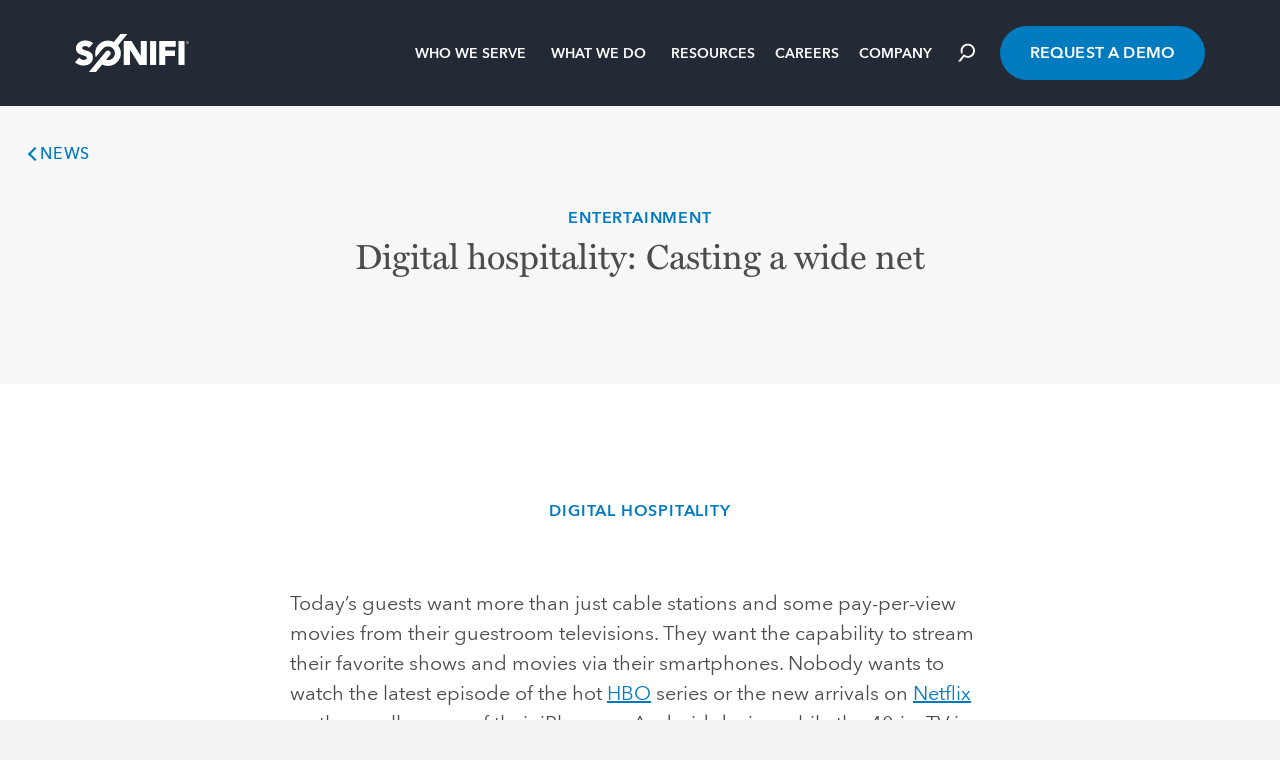

--- FILE ---
content_type: text/html; charset=UTF-8
request_url: https://www.sonifi.com/digital-hospitality-casting-a-wide-net/
body_size: 12507
content:
<!doctype html> 
<html lang="en-US"> 
<head>
<meta charset="UTF-8">
<link rel="preload" href="https://www.sonifi.com/wp-content/cache/fvm/min/0-css591fe7b2d9424a6ec8dcda6a8f8d0a47774f712e372ad279b376090cff4b5.css" as="style" media="all" /> 
<link rel="preload" href="https://www.sonifi.com/wp-content/cache/fvm/min/0-css2348ce1b39d589d1c50fd150afaee4842d6b4453fb0425bd6f8e332b10b0a.css" as="style" media="all" /> 
<link rel="preload" href="https://www.sonifi.com/wp-content/cache/fvm/min/0-css786f87aaec16ed419fbefb8facd94ddd257a9537c1c2ef97d9dcfb0bf5d3d.css" as="style" media="all" />
<script data-cfasync="false">if(navigator.userAgent.match(/MSIE|Internet Explorer/i)||navigator.userAgent.match(/Trident\/7\..*?rv:11/i)){var href=document.location.href;if(!href.match(/[?&]iebrowser/)){if(href.indexOf("?")==-1){if(href.indexOf("#")==-1){document.location.href=href+"?iebrowser=1"}else{document.location.href=href.replace("#","?iebrowser=1#")}}else{if(href.indexOf("#")==-1){document.location.href=href+"&iebrowser=1"}else{document.location.href=href.replace("#","&iebrowser=1#")}}}}</script>
<script data-cfasync="false">class FVMLoader{constructor(e){this.triggerEvents=e,this.eventOptions={passive:!0},this.userEventListener=this.triggerListener.bind(this),this.delayedScripts={normal:[],async:[],defer:[]},this.allJQueries=[]}_addUserInteractionListener(e){this.triggerEvents.forEach(t=>window.addEventListener(t,e.userEventListener,e.eventOptions))}_removeUserInteractionListener(e){this.triggerEvents.forEach(t=>window.removeEventListener(t,e.userEventListener,e.eventOptions))}triggerListener(){this._removeUserInteractionListener(this),"loading"===document.readyState?document.addEventListener("DOMContentLoaded",this._loadEverythingNow.bind(this)):this._loadEverythingNow()}async _loadEverythingNow(){this._runAllDelayedCSS(),this._delayEventListeners(),this._delayJQueryReady(this),this._handleDocumentWrite(),this._registerAllDelayedScripts(),await this._loadScriptsFromList(this.delayedScripts.normal),await this._loadScriptsFromList(this.delayedScripts.defer),await this._loadScriptsFromList(this.delayedScripts.async),await this._triggerDOMContentLoaded(),await this._triggerWindowLoad(),window.dispatchEvent(new Event("wpr-allScriptsLoaded"))}_registerAllDelayedScripts(){document.querySelectorAll("script[type=fvmdelay]").forEach(e=>{e.hasAttribute("src")?e.hasAttribute("async")&&!1!==e.async?this.delayedScripts.async.push(e):e.hasAttribute("defer")&&!1!==e.defer||"module"===e.getAttribute("data-type")?this.delayedScripts.defer.push(e):this.delayedScripts.normal.push(e):this.delayedScripts.normal.push(e)})}_runAllDelayedCSS(){document.querySelectorAll("link[rel=fvmdelay]").forEach(e=>{e.setAttribute("rel","stylesheet")})}async _transformScript(e){return await this._requestAnimFrame(),new Promise(t=>{const n=document.createElement("script");let r;[...e.attributes].forEach(e=>{let t=e.nodeName;"type"!==t&&("data-type"===t&&(t="type",r=e.nodeValue),n.setAttribute(t,e.nodeValue))}),e.hasAttribute("src")?(n.addEventListener("load",t),n.addEventListener("error",t)):(n.text=e.text,t()),e.parentNode.replaceChild(n,e)})}async _loadScriptsFromList(e){const t=e.shift();return t?(await this._transformScript(t),this._loadScriptsFromList(e)):Promise.resolve()}_delayEventListeners(){let e={};function t(t,n){!function(t){function n(n){return e[t].eventsToRewrite.indexOf(n)>=0?"wpr-"+n:n}e[t]||(e[t]={originalFunctions:{add:t.addEventListener,remove:t.removeEventListener},eventsToRewrite:[]},t.addEventListener=function(){arguments[0]=n(arguments[0]),e[t].originalFunctions.add.apply(t,arguments)},t.removeEventListener=function(){arguments[0]=n(arguments[0]),e[t].originalFunctions.remove.apply(t,arguments)})}(t),e[t].eventsToRewrite.push(n)}function n(e,t){let n=e[t];Object.defineProperty(e,t,{get:()=>n||function(){},set(r){e["wpr"+t]=n=r}})}t(document,"DOMContentLoaded"),t(window,"DOMContentLoaded"),t(window,"load"),t(window,"pageshow"),t(document,"readystatechange"),n(document,"onreadystatechange"),n(window,"onload"),n(window,"onpageshow")}_delayJQueryReady(e){let t=window.jQuery;Object.defineProperty(window,"jQuery",{get:()=>t,set(n){if(n&&n.fn&&!e.allJQueries.includes(n)){n.fn.ready=n.fn.init.prototype.ready=function(t){e.domReadyFired?t.bind(document)(n):document.addEventListener("DOMContentLoaded2",()=>t.bind(document)(n))};const t=n.fn.on;n.fn.on=n.fn.init.prototype.on=function(){if(this[0]===window){function e(e){return e.split(" ").map(e=>"load"===e||0===e.indexOf("load.")?"wpr-jquery-load":e).join(" ")}"string"==typeof arguments[0]||arguments[0]instanceof String?arguments[0]=e(arguments[0]):"object"==typeof arguments[0]&&Object.keys(arguments[0]).forEach(t=>{delete Object.assign(arguments[0],{[e(t)]:arguments[0][t]})[t]})}return t.apply(this,arguments),this},e.allJQueries.push(n)}t=n}})}async _triggerDOMContentLoaded(){this.domReadyFired=!0,await this._requestAnimFrame(),document.dispatchEvent(new Event("DOMContentLoaded2")),await this._requestAnimFrame(),window.dispatchEvent(new Event("DOMContentLoaded2")),await this._requestAnimFrame(),document.dispatchEvent(new Event("wpr-readystatechange")),await this._requestAnimFrame(),document.wpronreadystatechange&&document.wpronreadystatechange()}async _triggerWindowLoad(){await this._requestAnimFrame(),window.dispatchEvent(new Event("wpr-load")),await this._requestAnimFrame(),window.wpronload&&window.wpronload(),await this._requestAnimFrame(),this.allJQueries.forEach(e=>e(window).trigger("wpr-jquery-load")),window.dispatchEvent(new Event("wpr-pageshow")),await this._requestAnimFrame(),window.wpronpageshow&&window.wpronpageshow()}_handleDocumentWrite(){const e=new Map;document.write=document.writeln=function(t){const n=document.currentScript,r=document.createRange(),i=n.parentElement;let a=e.get(n);void 0===a&&(a=n.nextSibling,e.set(n,a));const s=document.createDocumentFragment();r.setStart(s,0),s.appendChild(r.createContextualFragment(t)),i.insertBefore(s,a)}}async _requestAnimFrame(){return new Promise(e=>requestAnimationFrame(e))}static run(){const e=new FVMLoader(["keydown","mousemove","touchmove","touchstart","touchend","wheel"]);e._addUserInteractionListener(e)}}FVMLoader.run();</script>
<script
type="text/javascript"
src="https://app.termly.io/resource-blocker/60f1add0-a4b0-4202-9415-8640baffb5e5?autoBlock=on"
></script>
<meta name="viewport" content="width=device-width, initial-scale=1">
<meta name="theme-color" content="#ffffff">
<meta name="application-name" content="SONIFI" />
<meta name='robots' content='index, follow, max-image-preview:large, max-snippet:-1, max-video-preview:-1' /><title>Digital Hospitality: Casting a Wide Net | SONIFI Solutions</title>
<meta name="description" content="Ahmad Ouri discusses the full continuum of digital hospitality casting a wider net as a mainstay way of doing business." />
<link rel="canonical" href="https://www.sonifi.com/digital-hospitality-casting-a-wide-net/" />
<meta property="og:locale" content="en_US" />
<meta property="og:type" content="article" />
<meta property="og:title" content="Digital Hospitality: Casting a Wide Net | SONIFI Solutions" />
<meta property="og:description" content="Ahmad Ouri discusses the full continuum of digital hospitality casting a wider net as a mainstay way of doing business." />
<meta property="og:url" content="https://www.sonifi.com/digital-hospitality-casting-a-wide-net/" />
<meta property="og:site_name" content="SONIFI" />
<meta property="article:published_time" content="2021-04-22T19:15:05+00:00" />
<meta property="article:modified_time" content="2024-04-11T18:57:17+00:00" />
<meta name="author" content="mmcgirr" />
<meta name="twitter:card" content="summary_large_image" />
<meta name="twitter:label1" content="Written by" />
<meta name="twitter:data1" content="mmcgirr" />
<meta name="twitter:label2" content="Est. reading time" />
<meta name="twitter:data2" content="6 minutes" />
<script type="application/ld+json" class="yoast-schema-graph">{"@context":"https://schema.org","@graph":[{"@type":"Article","@id":"https://www.sonifi.com/digital-hospitality-casting-a-wide-net/#article","isPartOf":{"@id":"https://www.sonifi.com/digital-hospitality-casting-a-wide-net/"},"author":{"name":"mmcgirr","@id":"https://www.sonifi.com/#/schema/person/325b56bc68a10cb35f6cce99eabf98bd"},"headline":"Digital hospitality: Casting a wide net","datePublished":"2021-04-22T19:15:05+00:00","dateModified":"2024-04-11T18:57:17+00:00","mainEntityOfPage":{"@id":"https://www.sonifi.com/digital-hospitality-casting-a-wide-net/"},"wordCount":6,"publisher":{"@id":"https://www.sonifi.com/#organization"},"keywords":["Ahmad Ouri","digital hospitality","OTT","STAYCAST","Streaming"],"articleSection":["Articles","News"],"inLanguage":"en-US"},{"@type":"WebPage","@id":"https://www.sonifi.com/digital-hospitality-casting-a-wide-net/","url":"https://www.sonifi.com/digital-hospitality-casting-a-wide-net/","name":"Digital Hospitality: Casting a Wide Net | SONIFI Solutions","isPartOf":{"@id":"https://www.sonifi.com/#website"},"datePublished":"2021-04-22T19:15:05+00:00","dateModified":"2024-04-11T18:57:17+00:00","description":"Ahmad Ouri discusses the full continuum of digital hospitality casting a wider net as a mainstay way of doing business.","breadcrumb":{"@id":"https://www.sonifi.com/digital-hospitality-casting-a-wide-net/#breadcrumb"},"inLanguage":"en-US","potentialAction":[{"@type":"ReadAction","target":["https://www.sonifi.com/digital-hospitality-casting-a-wide-net/"]}]},{"@type":"BreadcrumbList","@id":"https://www.sonifi.com/digital-hospitality-casting-a-wide-net/#breadcrumb","itemListElement":[{"@type":"ListItem","position":1,"name":"Home","item":"https://www.sonifi.com/"},{"@type":"ListItem","position":2,"name":"Digital hospitality: Casting a wide net"}]},{"@type":"WebSite","@id":"https://www.sonifi.com/#website","url":"https://www.sonifi.com/","name":"SONIFI","description":"SONIFI Solutions Corporate Website","publisher":{"@id":"https://www.sonifi.com/#organization"},"potentialAction":[{"@type":"SearchAction","target":{"@type":"EntryPoint","urlTemplate":"https://www.sonifi.com/?s={search_term_string}"},"query-input":{"@type":"PropertyValueSpecification","valueRequired":true,"valueName":"search_term_string"}}],"inLanguage":"en-US"},{"@type":"Organization","@id":"https://www.sonifi.com/#organization","name":"Sonifi","url":"https://www.sonifi.com/","logo":{"@type":"ImageObject","inLanguage":"en-US","@id":"https://www.sonifi.com/#/schema/logo/image/","url":"https://sonifi.com/wp-content/uploads/sites/3/2015/06/sonifilogobig-scaled.jpg","contentUrl":"https://sonifi.com/wp-content/uploads/sites/3/2015/06/sonifilogobig-scaled.jpg","width":2560,"height":878,"caption":"Sonifi"},"image":{"@id":"https://www.sonifi.com/#/schema/logo/image/"}},{"@type":"Person","@id":"https://www.sonifi.com/#/schema/person/325b56bc68a10cb35f6cce99eabf98bd","name":"mmcgirr","image":{"@type":"ImageObject","inLanguage":"en-US","@id":"https://www.sonifi.com/#/schema/person/image/","url":"https://secure.gravatar.com/avatar/3043a7f91783e2b9747db2199d4029a104d738fb7bb2e49a14f0f6fed9647f9f?s=96&d=mm&r=g","contentUrl":"https://secure.gravatar.com/avatar/3043a7f91783e2b9747db2199d4029a104d738fb7bb2e49a14f0f6fed9647f9f?s=96&d=mm&r=g","caption":"mmcgirr"}}]}</script>
<link rel="alternate" type="application/rss+xml" title="SONIFI &raquo; Feed" href="https://www.sonifi.com/feed/" /> 
<link rel="profile" href="https://gmpg.org/xfn/11"> 
<link rel="icon" type="image/png" sizes="192x192" href="https://www.sonifi.com/wp-content/themes/sonifi/assets/images/favicon/android-icon-192x192.png"> 
<script data-cookieconsent=”ignore”>
(function(w, d, s, l, i) {
w[l] = w[l] || [];
w[l].push({
'gtm.start': new Date().getTime(),
event: 'gtm.js'
});
var f = d.getElementsByTagName(s)[0],
j = d.createElement(s),
dl = l != 'dataLayer' ? '&l=' + l : '';
j.async = true;
j.src =
'https://www.googletagmanager.com/gtm.js?id=' + i + dl;
f.parentNode.insertBefore(j, f);
})(window, document, 'script', 'dataLayer', 'GTM-PS2FWHM');
</script>
<link rel="stylesheet" href="https://www.sonifi.com/wp-content/cache/fvm/min/0-css591fe7b2d9424a6ec8dcda6a8f8d0a47774f712e372ad279b376090cff4b5.css" media="all"> 
<style id='wp-img-auto-sizes-contain-inline-css' type='text/css' media="all">img:is([sizes=auto i],[sizes^="auto," i]){contain-intrinsic-size:3000px 1500px}</style> 
<style id='wp-block-library-inline-css' type='text/css' media="all">:root{--wp-block-synced-color:#7a00df;--wp-block-synced-color--rgb:122,0,223;--wp-bound-block-color:var(--wp-block-synced-color);--wp-editor-canvas-background:#ddd;--wp-admin-theme-color:#007cba;--wp-admin-theme-color--rgb:0,124,186;--wp-admin-theme-color-darker-10:#006ba1;--wp-admin-theme-color-darker-10--rgb:0,107,160.5;--wp-admin-theme-color-darker-20:#005a87;--wp-admin-theme-color-darker-20--rgb:0,90,135;--wp-admin-border-width-focus:2px}@media (min-resolution:192dpi){:root{--wp-admin-border-width-focus:1.5px}}.wp-element-button{cursor:pointer}:root .has-very-light-gray-background-color{background-color:#eee}:root .has-very-dark-gray-background-color{background-color:#313131}:root .has-very-light-gray-color{color:#eee}:root .has-very-dark-gray-color{color:#313131}:root .has-vivid-green-cyan-to-vivid-cyan-blue-gradient-background{background:linear-gradient(135deg,#00d084,#0693e3)}:root .has-purple-crush-gradient-background{background:linear-gradient(135deg,#34e2e4,#4721fb 50%,#ab1dfe)}:root .has-hazy-dawn-gradient-background{background:linear-gradient(135deg,#faaca8,#dad0ec)}:root .has-subdued-olive-gradient-background{background:linear-gradient(135deg,#fafae1,#67a671)}:root .has-atomic-cream-gradient-background{background:linear-gradient(135deg,#fdd79a,#004a59)}:root .has-nightshade-gradient-background{background:linear-gradient(135deg,#330968,#31cdcf)}:root .has-midnight-gradient-background{background:linear-gradient(135deg,#020381,#2874fc)}:root{--wp--preset--font-size--normal:16px;--wp--preset--font-size--huge:42px}.has-regular-font-size{font-size:1em}.has-larger-font-size{font-size:2.625em}.has-normal-font-size{font-size:var(--wp--preset--font-size--normal)}.has-huge-font-size{font-size:var(--wp--preset--font-size--huge)}.has-text-align-center{text-align:center}.has-text-align-left{text-align:left}.has-text-align-right{text-align:right}.has-fit-text{white-space:nowrap!important}#end-resizable-editor-section{display:none}.aligncenter{clear:both}.items-justified-left{justify-content:flex-start}.items-justified-center{justify-content:center}.items-justified-right{justify-content:flex-end}.items-justified-space-between{justify-content:space-between}.screen-reader-text{border:0;clip-path:inset(50%);height:1px;margin:-1px;overflow:hidden;padding:0;position:absolute;width:1px;word-wrap:normal!important}.screen-reader-text:focus{background-color:#ddd;clip-path:none;color:#444;display:block;font-size:1em;height:auto;left:5px;line-height:normal;padding:15px 23px 14px;text-decoration:none;top:5px;width:auto;z-index:100000}html :where(.has-border-color){border-style:solid}html :where([style*=border-top-color]){border-top-style:solid}html :where([style*=border-right-color]){border-right-style:solid}html :where([style*=border-bottom-color]){border-bottom-style:solid}html :where([style*=border-left-color]){border-left-style:solid}html :where([style*=border-width]){border-style:solid}html :where([style*=border-top-width]){border-top-style:solid}html :where([style*=border-right-width]){border-right-style:solid}html :where([style*=border-bottom-width]){border-bottom-style:solid}html :where([style*=border-left-width]){border-left-style:solid}html :where(img[class*=wp-image-]){height:auto;max-width:100%}:where(figure){margin:0 0 1em}html :where(.is-position-sticky){--wp-admin--admin-bar--position-offset:var(--wp-admin--admin-bar--height,0px)}@media screen and (max-width:600px){html :where(.is-position-sticky){--wp-admin--admin-bar--position-offset:0px}}</style>
<style id='global-styles-inline-css' type='text/css' media="all">:root{--wp--preset--aspect-ratio--square:1;--wp--preset--aspect-ratio--4-3:4/3;--wp--preset--aspect-ratio--3-4:3/4;--wp--preset--aspect-ratio--3-2:3/2;--wp--preset--aspect-ratio--2-3:2/3;--wp--preset--aspect-ratio--16-9:16/9;--wp--preset--aspect-ratio--9-16:9/16;--wp--preset--color--black:#4C4C4E;--wp--preset--color--cyan-bluish-gray:#abb8c3;--wp--preset--color--white:#ffffff;--wp--preset--color--pale-pink:#f78da7;--wp--preset--color--vivid-red:#cf2e2e;--wp--preset--color--luminous-vivid-orange:#ff6900;--wp--preset--color--luminous-vivid-amber:#fcb900;--wp--preset--color--light-green-cyan:#7bdcb5;--wp--preset--color--vivid-green-cyan:#00d084;--wp--preset--color--pale-cyan-blue:#8ed1fc;--wp--preset--color--vivid-cyan-blue:#0693e3;--wp--preset--color--vivid-purple:#9b51e0;--wp--preset--color--gray:#DFE0E2;--wp--preset--color--green:#7FC205;--wp--preset--color--blue:#004159;--wp--preset--color--teal:#16A4A6;--wp--preset--gradient--vivid-cyan-blue-to-vivid-purple:linear-gradient(135deg,rgb(6,147,227) 0%,rgb(155,81,224) 100%);--wp--preset--gradient--light-green-cyan-to-vivid-green-cyan:linear-gradient(135deg,rgb(122,220,180) 0%,rgb(0,208,130) 100%);--wp--preset--gradient--luminous-vivid-amber-to-luminous-vivid-orange:linear-gradient(135deg,rgb(252,185,0) 0%,rgb(255,105,0) 100%);--wp--preset--gradient--luminous-vivid-orange-to-vivid-red:linear-gradient(135deg,rgb(255,105,0) 0%,rgb(207,46,46) 100%);--wp--preset--gradient--very-light-gray-to-cyan-bluish-gray:linear-gradient(135deg,rgb(238,238,238) 0%,rgb(169,184,195) 100%);--wp--preset--gradient--cool-to-warm-spectrum:linear-gradient(135deg,rgb(74,234,220) 0%,rgb(151,120,209) 20%,rgb(207,42,186) 40%,rgb(238,44,130) 60%,rgb(251,105,98) 80%,rgb(254,248,76) 100%);--wp--preset--gradient--blush-light-purple:linear-gradient(135deg,rgb(255,206,236) 0%,rgb(152,150,240) 100%);--wp--preset--gradient--blush-bordeaux:linear-gradient(135deg,rgb(254,205,165) 0%,rgb(254,45,45) 50%,rgb(107,0,62) 100%);--wp--preset--gradient--luminous-dusk:linear-gradient(135deg,rgb(255,203,112) 0%,rgb(199,81,192) 50%,rgb(65,88,208) 100%);--wp--preset--gradient--pale-ocean:linear-gradient(135deg,rgb(255,245,203) 0%,rgb(182,227,212) 50%,rgb(51,167,181) 100%);--wp--preset--gradient--electric-grass:linear-gradient(135deg,rgb(202,248,128) 0%,rgb(113,206,126) 100%);--wp--preset--gradient--midnight:linear-gradient(135deg,rgb(2,3,129) 0%,rgb(40,116,252) 100%);--wp--preset--font-size--small:13px;--wp--preset--font-size--medium:20px;--wp--preset--font-size--large:36px;--wp--preset--font-size--x-large:42px;--wp--preset--spacing--20:0.44rem;--wp--preset--spacing--30:0.67rem;--wp--preset--spacing--40:1rem;--wp--preset--spacing--50:1.5rem;--wp--preset--spacing--60:2.25rem;--wp--preset--spacing--70:3.38rem;--wp--preset--spacing--80:5.06rem;--wp--preset--shadow--natural:6px 6px 9px rgba(0, 0, 0, 0.2);--wp--preset--shadow--deep:12px 12px 50px rgba(0, 0, 0, 0.4);--wp--preset--shadow--sharp:6px 6px 0px rgba(0, 0, 0, 0.2);--wp--preset--shadow--outlined:6px 6px 0px -3px rgb(255, 255, 255), 6px 6px rgb(0, 0, 0);--wp--preset--shadow--crisp:6px 6px 0px rgb(0, 0, 0)}:where(.is-layout-flex){gap:.5em}:where(.is-layout-grid){gap:.5em}body .is-layout-flex{display:flex}.is-layout-flex{flex-wrap:wrap;align-items:center}.is-layout-flex>:is(*,div){margin:0}body .is-layout-grid{display:grid}.is-layout-grid>:is(*,div){margin:0}:where(.wp-block-columns.is-layout-flex){gap:2em}:where(.wp-block-columns.is-layout-grid){gap:2em}:where(.wp-block-post-template.is-layout-flex){gap:1.25em}:where(.wp-block-post-template.is-layout-grid){gap:1.25em}.has-black-color{color:var(--wp--preset--color--black)!important}.has-cyan-bluish-gray-color{color:var(--wp--preset--color--cyan-bluish-gray)!important}.has-white-color{color:var(--wp--preset--color--white)!important}.has-pale-pink-color{color:var(--wp--preset--color--pale-pink)!important}.has-vivid-red-color{color:var(--wp--preset--color--vivid-red)!important}.has-luminous-vivid-orange-color{color:var(--wp--preset--color--luminous-vivid-orange)!important}.has-luminous-vivid-amber-color{color:var(--wp--preset--color--luminous-vivid-amber)!important}.has-light-green-cyan-color{color:var(--wp--preset--color--light-green-cyan)!important}.has-vivid-green-cyan-color{color:var(--wp--preset--color--vivid-green-cyan)!important}.has-pale-cyan-blue-color{color:var(--wp--preset--color--pale-cyan-blue)!important}.has-vivid-cyan-blue-color{color:var(--wp--preset--color--vivid-cyan-blue)!important}.has-vivid-purple-color{color:var(--wp--preset--color--vivid-purple)!important}.has-black-background-color{background-color:var(--wp--preset--color--black)!important}.has-cyan-bluish-gray-background-color{background-color:var(--wp--preset--color--cyan-bluish-gray)!important}.has-white-background-color{background-color:var(--wp--preset--color--white)!important}.has-pale-pink-background-color{background-color:var(--wp--preset--color--pale-pink)!important}.has-vivid-red-background-color{background-color:var(--wp--preset--color--vivid-red)!important}.has-luminous-vivid-orange-background-color{background-color:var(--wp--preset--color--luminous-vivid-orange)!important}.has-luminous-vivid-amber-background-color{background-color:var(--wp--preset--color--luminous-vivid-amber)!important}.has-light-green-cyan-background-color{background-color:var(--wp--preset--color--light-green-cyan)!important}.has-vivid-green-cyan-background-color{background-color:var(--wp--preset--color--vivid-green-cyan)!important}.has-pale-cyan-blue-background-color{background-color:var(--wp--preset--color--pale-cyan-blue)!important}.has-vivid-cyan-blue-background-color{background-color:var(--wp--preset--color--vivid-cyan-blue)!important}.has-vivid-purple-background-color{background-color:var(--wp--preset--color--vivid-purple)!important}.has-black-border-color{border-color:var(--wp--preset--color--black)!important}.has-cyan-bluish-gray-border-color{border-color:var(--wp--preset--color--cyan-bluish-gray)!important}.has-white-border-color{border-color:var(--wp--preset--color--white)!important}.has-pale-pink-border-color{border-color:var(--wp--preset--color--pale-pink)!important}.has-vivid-red-border-color{border-color:var(--wp--preset--color--vivid-red)!important}.has-luminous-vivid-orange-border-color{border-color:var(--wp--preset--color--luminous-vivid-orange)!important}.has-luminous-vivid-amber-border-color{border-color:var(--wp--preset--color--luminous-vivid-amber)!important}.has-light-green-cyan-border-color{border-color:var(--wp--preset--color--light-green-cyan)!important}.has-vivid-green-cyan-border-color{border-color:var(--wp--preset--color--vivid-green-cyan)!important}.has-pale-cyan-blue-border-color{border-color:var(--wp--preset--color--pale-cyan-blue)!important}.has-vivid-cyan-blue-border-color{border-color:var(--wp--preset--color--vivid-cyan-blue)!important}.has-vivid-purple-border-color{border-color:var(--wp--preset--color--vivid-purple)!important}.has-vivid-cyan-blue-to-vivid-purple-gradient-background{background:var(--wp--preset--gradient--vivid-cyan-blue-to-vivid-purple)!important}.has-light-green-cyan-to-vivid-green-cyan-gradient-background{background:var(--wp--preset--gradient--light-green-cyan-to-vivid-green-cyan)!important}.has-luminous-vivid-amber-to-luminous-vivid-orange-gradient-background{background:var(--wp--preset--gradient--luminous-vivid-amber-to-luminous-vivid-orange)!important}.has-luminous-vivid-orange-to-vivid-red-gradient-background{background:var(--wp--preset--gradient--luminous-vivid-orange-to-vivid-red)!important}.has-very-light-gray-to-cyan-bluish-gray-gradient-background{background:var(--wp--preset--gradient--very-light-gray-to-cyan-bluish-gray)!important}.has-cool-to-warm-spectrum-gradient-background{background:var(--wp--preset--gradient--cool-to-warm-spectrum)!important}.has-blush-light-purple-gradient-background{background:var(--wp--preset--gradient--blush-light-purple)!important}.has-blush-bordeaux-gradient-background{background:var(--wp--preset--gradient--blush-bordeaux)!important}.has-luminous-dusk-gradient-background{background:var(--wp--preset--gradient--luminous-dusk)!important}.has-pale-ocean-gradient-background{background:var(--wp--preset--gradient--pale-ocean)!important}.has-electric-grass-gradient-background{background:var(--wp--preset--gradient--electric-grass)!important}.has-midnight-gradient-background{background:var(--wp--preset--gradient--midnight)!important}.has-small-font-size{font-size:var(--wp--preset--font-size--small)!important}.has-medium-font-size{font-size:var(--wp--preset--font-size--medium)!important}.has-large-font-size{font-size:var(--wp--preset--font-size--large)!important}.has-x-large-font-size{font-size:var(--wp--preset--font-size--x-large)!important}</style> 
<style id='classic-theme-styles-inline-css' type='text/css' media="all">/*! This file is auto-generated */ .wp-block-button__link{color:#fff;background-color:#32373c;border-radius:9999px;box-shadow:none;text-decoration:none;padding:calc(.667em + 2px) calc(1.333em + 2px);font-size:1.125em}.wp-block-file__button{background:#32373c;color:#fff;text-decoration:none}</style> 
<link rel='stylesheet' id='easy_author_image-css' href='https://www.sonifi.com/wp-content/cache/fvm/min/0-css2348ce1b39d589d1c50fd150afaee4842d6b4453fb0425bd6f8e332b10b0a.css' type='text/css' media='all' /> 
<link rel='stylesheet' id='site-styles-css' href='https://www.sonifi.com/wp-content/cache/fvm/min/0-css786f87aaec16ed419fbefb8facd94ddd257a9537c1c2ef97d9dcfb0bf5d3d.css' type='text/css' media='all' /> 
<script type="text/javascript" src="https://www.sonifi.com/wp-includes/js/jquery/jquery.min.js?ver=3.7.1" id="jquery-core-js"></script>
<script type="text/javascript" src="https://www.sonifi.com/wp-includes/js/jquery/jquery-migrate.min.js?ver=3.4.1" id="jquery-migrate-js"></script>
<script>var $ = jQuery.noConflict();</script>
</head>
<body class="wp-singular post-template-default single single-post postid-8243 single-format-standard wp-embed-responsive wp-theme-sonifi"> 
<noscript><iframe src="https://www.googletagmanager.com/ns.html?id=GTM-PS2FWHM" height="0" width="0" style="display:none;visibility:hidden"></iframe></noscript>
<div class="wrapper"> <a class="skip-link sr-only" href="#mainContent">Skip to content</a> <header class="site-header navbar navbar-expand-lg" id="siteHeader" role="header"> <div class="navbar-primary"> <div class="navbar-header"> <a href="https://www.sonifi.com/" class="navbar-brand logo-white" rel="home"> <span class="sr-only">SONIFI Solutions Corporate Website | SONIFI</span> </a> <button type="button" class="navbar-toggler collapsed" data-target="#navbarPrimary" data-toggle="collapse" aria-controls="navbarPrimary" aria-expanded="false" aria-label="Toggle navigation"> <div class="toggler-icons"></div> </button> </div> <div class="collapse navbar-collapse no-transition justify-content-end" id="navbarPrimary"> <div class="collapse-body"> <ul class="primary-nav"> <li class="nav-item dropdown"><a href="#" class="nav-link dropdown-toggle" data-toggle="dropdown" id="dropdown11757" role="button" aria-haspopup="true" aria-expanded="false">Who we serve</a><div class="dropdown-menu" aria-labelledby="dropdown11757"><div class="dropdown-container"><ul class="dropdown-sub"><li class="dropdown-item"><a href="https://www.sonifi.com/brands/" target="">Brands &amp; franchises</a></li><ul class="dropdown-tertiary"><li class="dropdown-item-secondary"><a href="https://www.sonifi.com/marriott/" target="">Marriott International</a></li><li class="dropdown-item-secondary"><a href="https://www.sonifi.com/hyatt/" target="">Hyatt Hotels</a></li><li class="dropdown-item-secondary"><a href="https://www.sonifi.com/wyndham/" target="">Wyndham Hotels</a></li><li class="dropdown-item-secondary"><a href="https://www.sonifi.com/choice/" target="">Choice Hotels</a></li></ul><li class="dropdown-item"><a href="https://www.sonifi.com/owners-managers/" target="">Owners &amp; managers</a></li><li class="dropdown-item"><a href="https://www.sonifi.com/independents/" target="">Independents & boutiques</a></li><li class="dropdown-item"><a href="https://www.sonifi.com/casinos/" target="">Casino hotels</a></li><li class="dropdown-item"><a href="https://www.sonifi.com/resorts/" target="">Resorts &amp; convention centers</a></li></ul></div></div></li><li class="nav-item dropdown"><a href="#" class="nav-link dropdown-toggle" data-toggle="dropdown" id="dropdown11769" role="button" aria-haspopup="true" aria-expanded="false">What we do</a><div class="dropdown-menu" aria-labelledby="dropdown11769"><div class="dropdown-container"><ul class="dropdown-sub"><li class="dropdown-item"><a href="https://www.sonifi.com/technology/" target="">Technology</a></li><ul class="dropdown-tertiary"><li class="dropdown-item-secondary"><a href="https://www.sonifi.com/internet-services/" target="">Internet services</a></li><li class="dropdown-item-secondary"><a href="https://www.sonifi.com/interactive-solutions/" target="">Interactive solutions</a></li><li class="dropdown-item-secondary"><a href="https://www.sonifi.com/streaming/" target="">Streaming</a></li><li class="dropdown-item-secondary"><a href="https://www.sonifi.com/telephony/" target="">Telephony</a></li><li class="dropdown-item-secondary"><a href="https://www.sonifi.com/smart-room-integrations/" target="">Smart room integrations</a></li></ul><li class="dropdown-item"><a href="https://www.sonifi.com/entertainment/" target="">Entertainment</a></li><li class="dropdown-item"><a href="https://www.sonifi.com/advertising-content/" target="">Advertising & content</a></li><li class="dropdown-item"><a href="https://www.sonifi.com/support/" target="">Service & support</a></li></ul></div></div></li><li class="nav-item"><a href="https://www.sonifi.com/latest-resources/" target=""class="nav-link">Resources</a></li><li class="nav-item"><a href="https://jobs.sonifisolutions.com/?utm_source=sonifi&utm_medium=link&utm_campaign=referral&utm_id=sonifi" target="_blank"class="nav-link">Careers</a></li><li class="nav-item dropdown"><a href="#" class="nav-link dropdown-toggle" data-toggle="dropdown" id="dropdown11779" role="button" aria-haspopup="true" aria-expanded="false">Company</a><div class="dropdown-menu" aria-labelledby="dropdown11779"><div class="dropdown-container"><ul class="dropdown-sub"><li class="dropdown-item"><a href="https://www.sonifi.com/about-us/" target="">About us</a></li><li class="dropdown-item"><a href="https://www.sonifi.com/category/news/" target="">News</a></li><li class="dropdown-item"><a href="https://www.sonifi.com/leadership/" target="">Leadership</a></li><li class="dropdown-item"><a href="https://info.sonifi.com/contact-us" target="">Contact us</a></li></ul></div></div></li> <li class="nav-item dropdown dropdown-search"> <a href="#" class="nav-link dropdown-toggle is-search" id="dropdownSearch" role="button" data-toggle="dropdown" aria-haspopup="true" aria-expanded="false"> <span class="sr-only">Search</span> </a> <div class="dropdown-menu" aria-labelledby="dropdownSearch"> <form action="/" class="navbar-search is-expandable" method="get" id="search_form" role="search"> <div class="auto-expand-container"> <input type="search" autocomplete="off" class="form-control auto-expand input-search" name="s" placeholder="Search" aria-label="Search"> </div> </form> </div> </li> </ul> <form action="/" class="navbar-search is-mobile" method="get" id="search_form" role="search"> <input type="search" autocomplete="off" class="form-control input-search" name="s" placeholder="Search" aria-label="Search"> <button type="submit" class="btn btn-search" aria-label="Submit Search"></button> </form> <a href="https://info.sonifi.com/request-a-demo" class="btn btn-primary btn-large btn-default navbar-btn">Request a Demo</a> </div> </div> </div> </header> <main class="site-content" id="mainContent" role="main"> <article class="article"> <header class="image-block pad-lg bg-gray pt-xl-sm"> <div class="container"> <div class="row justify-content-center"> <div class="col text-center"> <a href="https://www.sonifi.com/topic/entertainment/" class="heading-5 animate slow" data-animation="fadeIn" data-delay=".5s">Entertainment</a> <h1 class="heading-2 animate slow" data-animation="fadeInUp">Digital hospitality: Casting a wide net</h1> </div> </div> </div> <a href="https://sonifi.com/category/news/" class="back-btn btn btn-link btn-arrow arrow-before">News</a> </header> <div class="article-block pad-md pb-0"> <section class="content-block pad-sm bg-white" > <div class="container"> <div class="row justify-content-center mb-5"> <div class="col-xl-8 col-lg-10 text-center"> <H2 class="heading-5 color-primary">Digital Hospitality</H2> </div> </div> <div class="row justify-content-center cms-styles"> <div class="col-lg-8"> <p>Today’s guests want more than just cable stations and some pay-per-view movies from their guestroom televisions. They want the capability to stream their favorite shows and movies via their smartphones. Nobody wants to watch the latest episode of the hot <a href="https://www.hbo.com/ways-to-get">HBO</a> series or the new arrivals on <a href="https://www.netflix.com/">Netflix</a> on the small screen of their iPhone or Android device, while the 40-in. TV in their room stands idle.</p> <p><a href="https://www.sonifi.com/ott-streaming/">STAYCAST by SONIFI Solutions</a>, powered by Google Chromecast, allows guests to cast content from more than 2,000 apps—including major platforms like Netflix, Disney+ and Hulu, as well as just about any category of interest like games, sports, kids programming, international programming, wellness and fitness, among others. Launched in April 2016, the platform has been deployed in more than 300,000 rooms globally.</p> <figure class="figure-block is-default aligncenter"> <img fetchpriority="high" decoding="async" width="705" height="500" src="https://www.sonifi.com/wp-content/uploads/sites/3/2017/06/staycast-white-tile-705x500.jpg" class="img-fluid br-25" alt="" srcset="https://www.sonifi.com/wp-content/uploads/sites/3/2017/06/staycast-white-tile-705x500.jpg 705w, https://www.sonifi.com/wp-content/uploads/sites/3/2017/06/staycast-white-tile-705x500-300x213.jpg 300w, https://www.sonifi.com/wp-content/uploads/sites/3/2017/06/staycast-white-tile-705x500-70x50.jpg 70w" sizes="(max-width: 705px) 100vw, 705px" /> </figure> <p>“STAYCAST was the first enterprise-grade casting solution on the market for hospitality when it launched in 2016,” said <a href="https://www.sonifi.com/leadership/">Ahmad Ouri, CEO, SONIFI</a>. “Our forward-thinking engineering team, ongoing UX enhancements and around-the-clock support has made STAYCAST the go-to streaming solution for hoteliers to deliver best-in-class offerings that meet guests’ changing expectations and viewing habits.”</p> <p>He continued, “For hoteliers, STAYCAST is an affordable solution in terms of both CapEx and OpEx with <a href="https://www.sonifi.com/commercial/">reliable service</a>, 24/7 support and reporting for insights into their guests’ behaviors. It is compatible with both Android and iOS, with a flexible wired or wireless configuration on most TVs. For guests, it is safe, simple, and secure. SONIFI has continually refined the solution to make it easier to cast, evolving from a separate app, to online pairing, to automatic WiFi pairing with their mobile device and the in-room TV. It is the same user experience for streaming content in the home and the hotel—guests are already familiar with its functionality, and they don’t need to enter any personal login credentials.”</p> <p>He also pointed out that guests can connect multiple devices, cast to any or all of the TVs in their room, still use their phone for other functions while casting, watch their content on their schedule and immediately cast from new apps without the need for hoteliers to license new apps or regularly run any software updates. And once they check out, their devices are automatically disconnected from STAYCAST.</p> <p>“Behind the scenes, <a href="https://www.sonifi.com/">SONIFI</a> also provides proactive monitoring of the system and signal strength, remote maintenance and guest use reporting,” said Ouri. “We also test early versions of new software updates to ensure updates do not disrupt the guest<br /> experience.”</p> <p>According to the CEO, 1,400 sites around the world currently have STAYCAST deployed, in all chain scales, from economy to luxury, independents to global brands. Clients include <a href="https://www.hyatt.com/">Hyatt</a>, <a href="https://www.omnihotels.com/">Omni Hotels &amp; Resorts</a>, <a href="https://www.hardrockhotels.com/">Hard Rock</a>, <a href="https://www.fourseasons.com/">Four Seasons</a>, <a href="https://www.kimptonhotels.com/hotels/us/en/reservation">Kimpton</a> and <a href="https://www.loewshotels.com/">Loews</a>.</p> <p>The ongoing pandemic has brought more clients to the fold since guests have been confined to their rooms for longer periods of time.</p> <p>“They’re looking for <a href="https://www.sonifi.com/entertainment/">entertainment</a>, distraction, in-room wellness and familiar comforts of home,” said Ouri. “[Guests] have been casting for more than double the amount of time compared to pre-pandemic data. What they’re casting is diversifying, too; guests have cast content from more than 1,800 unique apps since STAYCAST launched.”</p> <p>Ouri, who has been the company’s CEO since 2015, has learned a lot about guest-facing technology during his time at SONIFI.</p> <figure class="figure-block is-default aligncenter"> <img decoding="async" width="992" height="500" src="https://www.sonifi.com/wp-content/uploads/sites/3/2020/01/entertainment-hero-992x500.jpg" class="img-fluid br-25" alt="Two black women relax in their hotel room by watching an on-demand movie on SONIFI&#039;s interactive TV platform" srcset="https://www.sonifi.com/wp-content/uploads/sites/3/2020/01/entertainment-hero-992x500.jpg 992w, https://www.sonifi.com/wp-content/uploads/sites/3/2020/01/entertainment-hero-992x500-300x151.jpg 300w, https://www.sonifi.com/wp-content/uploads/sites/3/2020/01/entertainment-hero-992x500-768x387.jpg 768w, https://www.sonifi.com/wp-content/uploads/sites/3/2020/01/entertainment-hero-992x500-70x35.jpg 70w" sizes="(max-width: 992px) 100vw, 992px" /> </figure> <p>He said that, first and foremost, for guest-facing technology to positively impact the guest experience, it has to be secure, familiar, reliable and compatible with both iOS and Android, and that digital hospitality has become a trend in the industry.</p> <p>“Much like the <a href="https://www.sonifihealth.com/">health industry</a> has adopted the idea of digital health, we need to consider how digital technology is not just part of the hospitality transaction, but also the service delivery,” he said. “There’s an opportunity for us as an industry to adopt the idea of digital hospitality at every touchpoint in the guest journey. When you think about pre-stay activities, most are primarily digital now, with research and booking occurring online or via mobile.”</p> <p>However, he pointed out “on-premises activities are much less digital in nature. Hotels traditionally rely on the front desk, operator line or a concierge to handle guest interactions. Many of these routine interactions can be handled via digital interfaces, be they on-screen, voice or behind the scenes. Digital options are becoming more and more commonplace in all aspects of our lives—think air travel, transportation, grocery shopping and food ordering. Guests expect the same advancements during their hotel stay with technology that’s safe, secure and simple. Much of this had been considered experimental nice-to-haves pre-pandemic and had generally seen low adoption. But this is the opportunity for the industry to evaluate the full continuum of digital hospitality as a mainstay way of doing business well beyond COVID-19 recovery.”</p> <p><a href="https://www.sonifi.com/google-hotel-solutions/">SONIFI’s partnership with Google</a> has expanded to include Google Assistant services for hospitality via the Google Nest Hub and its partnership with Volara. “SONIFI is an approved system integrator,” noted Ouri, “meaning we are one of two companies that can sell, install and support hospitality clients who elect to offer the Google Nest Hub at their hotels.”</p> <p>He added, “What’s interesting about the Google voice product is the touchscreen, which enables responses to voice requests to be delivered in voice and visual form. This is particularly helpful when using interpreter mode for guests who speak different languages, and for requests like directions or menus that are more suited to a visual display. Guests can also forward answers to their phones to take it with them.”</p> <p>Privacy is top of mind for guests when using internet-enabled devices, and Ouri said that the Google Nest Hub for Hospitality has no camera, does not store audio or link to a guest account, and clears activity at checkout.</p> <p>As the CEO pointed out, SONIFI has much more in store for the hospitality industry. “Our new <a href="https://www.sonifi.com/sonifi-introduces-sora/">SORA iTV platform</a> not only offers the best-quality entertainment, it also delivers a responsive, intuitive and streamlined market-leading user experience,” said Ouri. “PMS integrations create revenue-generating opportunities for hoteliers, and enhance the guest experience with features they want most.”</p> <p>Other in-the-works projects include a variety of smart room integrations from <a href="https://www.sonifi.com/telkonet/">Telkonet</a> and others, in-room fitness content from <a href="https://www.sonifi.com/three-sages/">Three Sages</a> and real-time location technology from <a href="https://www.sonifi.com/traknprotect/">TraknProtect</a>.</p> <p>“Above all, though, SONIFI is working to help hoteliers balance what technology they want to implement at their property, and what’s physically and financially feasible for them right now,” said Ouri. “<a href="https://www.sonifi.com/company/">Our mission at SONIFI</a> is to simplify technology for our customers, and seamless integrations are a key part of that.”</p> <p>Read the full article on <a href="https://www.hotelbusiness.com/digital-hospitality-casting-a-wide-net/">Hotel Business</a>.</p> </div> </div> </div> </section> <div class="feature-block pad-md" > <div class="container-fluid"> <div class="cards-header row"> <div class="col"> <h2 class="heading-3">Additional Resources</h2> </div> </div> <div class="row"> <article class="col-lg"> <div class="card-primary card"> <a href="https://www.sonifi.com/vix/" class="card-link img-top" > <div class="card-img-container"> <img decoding="async" src="https://www.sonifi.com/wp-content/uploads/sites/3/2020/09/SONIFI_VIX_PR-705x500-1.jpg" alt="SONIFI_VIX_PR-705x500" class="img-responsive br-25" height="500" width="705"> </div> <div class="card-body"> <span class="heading-5 color-primary">Press Release</span> <h2 class="heading-4 post-title">VIX’s Latino Content Now Available in Over 500,000 U.S. Hotel Rooms on SONIFI Platform</h2> </div> </a> </div> </article> <article class="col-lg"> <div class="card-primary card"> <a href="https://www.sonifi.com/posh-on-kirkwood-samsung-embedded-casting-press-release/" class="card-link img-top" > <div class="card-img-container"> <img decoding="async" src="https://www.sonifi.com/wp-content/uploads/sites/3/2025/11/SONIFI-Posh-on-Kirkwood-PR-705-500.jpg" alt="SONIFI-Posh-on-Kirkwood-PR-705-500" class="img-responsive br-25" height="499" width="705"> </div> <div class="card-body"> <span class="heading-5 color-primary">Press Release</span> <h2 class="heading-4 post-title">Boutique hotel POSH on Kirkwood partners with SONIFI to provide the best in-room technology</h2> </div> </a> </div> </article> <article class="col-lg"> <div class="card-feature card"> <a href="https://www.sonifi.com/streaming-services-shift-in-room-entertainment-demand/" class="card-link br-25 bg-dark-gray" > <div class="card-body"> <span class="heading-5">Streaming</span> <h2 class="heading-4 post-title mb-4">Streaming services shift in-room entertainment demand</h2> </div> <span class="read-btn">Read More</span> </a> </div> </article> </div> <a href="/topic/streaming" class="view-more-btn btn btn-primary btn-blue arrow-pad btn-arrow arrow-after">View More</a> </div> </div> </div> </article> <div class="modal-primary modal fade video-modal" id="modalVideo" role="dialog" tabindex="-1" aria-hidden="true"> <div class="modal-dialog modal-dialog-centered" role="document"> <div class="modal-content"> <div class="modal-body"> <button type="button" class="close-btn" data-dismiss="modal" aria-label="Close"> <span class="sr-only">Close modal</span> </button> <div class="embed-responsive embed-responsive-16by9"> </div> </div> </div> </div> </div> </main> <footer class="site-footer"> <div class="container-fluid"> <div class="row"> <div class="copyright-col col-12 col-xl-4 order-lg-2 order-xl-1"> <div class="footer-details"> <div class="navbar-brand"> <span class="sr-only">SONIFI Solutions Corporate Website | SONIFI</span> </div> <p class="heading-5 footer-number">Questions? Call <a href="tel:8885634363">888.563.4363</a></p> <div class="social-container"> <strong class="heading-5 color-gray-light">Connect with Sonifi</strong> <ul class="social"> <li class="social-item"> <a href="https://www.facebook.com/SonifiSolutions/" target="_blank" class="social-link icon-facebook"> <span class="sr-only">Visit us on Facebook</span> </a> </li> <li class="social-item"> <a href="https://www.linkedin.com/company/sonifi" target="_blank" class="social-link icon-linkedin"> <span class="sr-only">Visit us on LinkedIn</span> </a> </li> <li class="social-item"> <a href="mailto:sales@sonifi.com" class="social-link icon-email"> <span class="sr-only">Email Us</span> </a> </li> </ul> </div> </div> </div> <div class="col-12 col-xl-8 order-lg-1 order-xl-2"> <div class="row gutters-sm"> <div class="col-lg"> <strong class="footer-title color-primary heading-5">Who we serve</strong> <button type="button" class="btn footer-toggle collapsed" data-target="#footer-who-we-serve" data-toggle="collapse" aria-controls="footer-who-we-serve" aria-expanded="false">Who we serve</button> <div class="collapse" id="footer-who-we-serve"> <ul class="list-footer"> <li> <a class="" href="https://www.sonifi.com/brands/" target=""> Brands & franchises </a> </li> <li> <a class="" href="https://www.sonifi.com/owners-managers/" target=""> Owners & managers </a> </li> <li> <a class="" href="https://www.sonifi.com/independents/" target=""> Independents & boutiques </a> </li> <li> <a class="" href="https://www.sonifi.com/casinos/" target=""> Casino hotels </a> </li> <li> <a class="" href="https://www.sonifi.com/resorts/" target=""> Resorts & convention centers </a> </li> </ul> </div> </div> <div class="col-lg"> <strong class="footer-title color-primary heading-5">What we do</strong> <button type="button" class="btn footer-toggle collapsed" data-target="#footer-what-we-do" data-toggle="collapse" aria-controls="footer-what-we-do" aria-expanded="false">What we do</button> <div class="collapse" id="footer-what-we-do"> <ul class="list-footer"> <li> <a class="" href="https://www.sonifi.com/internet-services/" target=""> Internet services </a> </li> <li> <a class="" href="https://www.sonifi.com/interactive-solutions/" target=""> Interactive TV </a> </li> <li> <a class="" href="https://www.sonifi.com/streaming/" target=""> Streaming </a> </li> <li> <a class="" href="https://www.sonifi.com/telephony/" target=""> Telephony </a> </li> <li> <a class="" href="https://www.sonifi.com/smart-room-integrations/" target=""> Smart room integrations </a> </li> <li> <a class="" href="https://www.sonifi.com/entertainment/" target=""> Entertainment </a> </li> <li> <a class="" href="https://www.sonifi.com/advertising-content/" target=""> Advertising & content </a> </li> <li> <a class="" href="https://www.sonifi.com/support/" target=""> Service & support </a> </li> </ul> </div> </div> <div class="col-lg"> <strong class="footer-title color-primary heading-5">Resources</strong> <button type="button" class="btn footer-toggle collapsed" data-target="#footer-resources" data-toggle="collapse" aria-controls="footer-resources" aria-expanded="false">Resources</button> <div class="collapse" id="footer-resources"> <p>Explore SONIFI's latest news, industry insights, case studies, and webinars.</p> <ul class="list-footer"> <li> <a class="more-btn" href="https://www.sonifi.com/latest-resources/" target=""> Featured resources </a> </li> </ul> </div> </div> <div class="col-lg"> <strong class="footer-title color-primary heading-5">Careers</strong> <button type="button" class="btn footer-toggle collapsed" data-target="#footer-careers" data-toggle="collapse" aria-controls="footer-careers" aria-expanded="false">Careers</button> <div class="collapse" id="footer-careers"> <p>We have a history of excellence. And we'd love for you to be part of our future.</p> <ul class="list-footer"> <li> <a class="more-btn" href="https://jobs.sonifisolutions.com/" target="_blank"> Explore careers </a> </li> </ul> </div> </div> <div class="col-lg"> <strong class="footer-title color-primary heading-5">Company</strong> <button type="button" class="btn footer-toggle collapsed" data-target="#footer-company" data-toggle="collapse" aria-controls="footer-company" aria-expanded="false">Company</button> <div class="collapse" id="footer-company"> <ul class="list-footer"> <li> <a class="" href="https://www.sonifi.com/about-us/" target=""> About us </a> </li> <li> <a class="" href="https://www.sonifi.com/category/news/" target=""> News </a> </li> <li> <a class="" href="https://www.sonifi.com/leadership/" target=""> Leadership </a> </li> <li> <a class="" href="https://info.sonifi.com/contact-us" target=""> Contact us </a> </li> <li> <a class="" href="https://www.sonifi.com/customer-resources" target=""> Customer resources </a> </li> </ul> </div> </div> </div> </div> <div class="col-12 order-lg-3"> <div class="copyright"> <p>©2026 SONIFI® Incorporated. All rights reserved.</p> <ul class="list-terms"> <li> <a href="https://www.sonifi.com/privacy/" target="_blank">Privacy</a> </li> <li> <a href="https://www.sonifi.com/terms-of-service/" target="_blank">Terms</a> </li> <li> <a href="https://www.sonifi.com/copyright/" target="_blank">Copyright</a> </li> <li> <a href="https://www.sonifi.com/transparency/" target="_blank">Transparency in coverage</a> </li> <li> <a href="https://www.sonifi.com/legal/" target="_blank">Legal contracts</a> </li> <li> <div> <button class="termly-cookie-preference-button btn-link" onclick="displayPreferenceModal()" > Cookie Settings </button> </div> </li> </ul> </div> </div> </div> </div> </footer> 
<script type="speculationrules">
{"prefetch":[{"source":"document","where":{"and":[{"href_matches":"/*"},{"not":{"href_matches":["/wp-*.php","/wp-admin/*","/wp-content/uploads/sites/3/*","/wp-content/*","/wp-content/plugins/*","/wp-content/themes/sonifi/*","/*\\?(.+)"]}},{"not":{"selector_matches":"a[rel~=\"nofollow\"]"}},{"not":{"selector_matches":".no-prefetch, .no-prefetch a"}}]},"eagerness":"conservative"}]}
</script>
<script type="text/javascript" id="site-scripts-js-extra">
/* <![CDATA[ */
var ajax_global = {"url":"https://www.sonifi.com/wp-admin/admin-ajax.php","nonce":"dcf8a858a2"};
//# sourceURL=site-scripts-js-extra
/* ]]> */
</script>
<script type="text/javascript" src="https://www.sonifi.com/wp-content/themes/sonifi/assets/js/app.js?id=6f970a9429b0268d12ce4b435d5b9639" id="site-scripts-js"></script>
</div> </body> 
</html>

--- FILE ---
content_type: text/css
request_url: https://www.sonifi.com/wp-content/cache/fvm/min/0-css591fe7b2d9424a6ec8dcda6a8f8d0a47774f712e372ad279b376090cff4b5.css
body_size: 248
content:
@charset "UTF-8";
/* https://use.typekit.net/kbq2nqh.css */
/* Import rule from: https://p.typekit.net/p.css?s=1&k=kbq2nqh&ht=tk&f=29409.29410&a=89515782&app=typekit&e=css */
/**/@font-face{font-family:"miller-text";src:url(https://use.typekit.net/af/7aec13/00000000000000007736b598/30/d?primer=7cdcb44be4a7db8877ffa5c0007b8dd865b3bbc383831fe2ea177f62257a9191&fvd=i4&v=3) format("woff");font-display:swap;font-style:italic;font-weight:400;font-stretch:normal}@font-face{font-family:"miller-text";src:url(https://use.typekit.net/af/d700b8/00000000000000007736b597/30/d?primer=7cdcb44be4a7db8877ffa5c0007b8dd865b3bbc383831fe2ea177f62257a9191&fvd=n4&v=3) format("woff");font-display:swap;font-style:normal;font-weight:400;font-stretch:normal}.tk-miller-text{font-family:"miller-text",serif}

--- FILE ---
content_type: text/css
request_url: https://www.sonifi.com/wp-content/cache/fvm/min/0-css786f87aaec16ed419fbefb8facd94ddd257a9537c1c2ef97d9dcfb0bf5d3d.css
body_size: 40160
content:
@charset "UTF-8";
/* https://www.sonifi.com/wp-content/themes/sonifi/assets/css/app.css?id=ce907748a1a39d1cfa54c6512adc043f */
.color-white{color:#fff}.color-blue,.color-primary{color:#007bc0}.color-green{color:#7fc205}.color-gray{color:#a6a6a7}.color-navy{color:#232a35}.color-text{color:#4c4c4e}.bg-light-blue{background-color:#007bc0;color:#fff}.bg-light-blue p{color:hsla(0,0%,100%,.8)}.bg-blue,.bg-primary-color{background-color:#03659e;color:#fff}.bg-blue a,.bg-blue p,.bg-primary-color a,.bg-primary-color p{color:hsla(0,0%,100%,.8)}.bg-blue a:hover,.bg-green,.bg-primary-color a:hover{color:#fff}.bg-green{background-color:#97c93c}.bg-green a{color:hsla(0,0%,100%,.8)}.bg-gray{background-color:#f7f7f8}.bg-gray .cms-styles a,.bg-gray .cms-styles h4,.bg-gray .color-primary{color:#03659e}.bg-dark-gray{background-color:#2e2e2e;color:#fff}.bg-dark-gray a{color:hsla(0,0%,100%,.8)}.bg-navy{background-color:#232a35;color:#fff}.bg-navy .btn-link,.bg-navy a,.bg-navy p{color:hsla(0,0%,100%,.8)}.bg-navy .btn-link:hover,.bg-navy a:hover{color:#fff}.bg-navy cite{color:hsla(0,0%,100%,.8)!important}.bg-navy-light{background-color:#044c74;color:#fff}.bg-navy-light .btn-link,.bg-navy-light a,.bg-navy-light p{color:hsla(0,0%,100%,.8)}.bg-navy-light .btn-link:hover,.bg-navy-light a:hover{color:#fff}.bg-blue-bg{background-color:#05649f;color:#fff}.bg-blue-bg .btn-link,.bg-blue-bg a,.bg-blue-bg p{color:hsla(0,0%,100%,.8)}.bg-blue-bg .btn-link:hover,.bg-blue-bg a:hover{color:#fff}.bg-tan{background-color:#afa498}.bg-tan,.bg-tan .cms-styles .blockquote-block p,.bg-tan .cms-styles a:not(.btn),.bg-tan .cms-styles h4,.bg-tan .color-primary{color:#2e2e2e}.bg-tan cite{color:#2e2e2e!important}.bg-tan-light{background-color:#f5f1ed}.bg-tan-light .cms-styles a:not(.btn),.bg-tan-light .cms-styles h4,.bg-tan-light .color-primary{color:#2e2e2e}.bg-tan-light cite{color:#2e2e2e!important}.bg-blue-haze,.bg-gradient,.bg-haze-img{background:linear-gradient(207.34deg,#d8d9db 11.65%,rgba(3,123,192,.322) 85.16%),linear-gradient(180deg,rgba(133,193,227,.35),rgba(3,123,192,.36) 131.93%)}@font-face{font-display:swap;font-family:AvenirNext-Regular;font-style:normal;font-weight:400;src:url(/wp-content/themes/sonifi/assets/css/../fonts/AvenirNext-Regular.woff) format("woff")}@font-face{font-display:swap;font-family:AvenirNext-Medium;font-style:normal;font-weight:400;src:url(/wp-content/themes/sonifi/assets/css/../fonts/AvenirNext-Medium.woff) format("woff")}@font-face{font-display:swap;font-family:AvenirNext-DemiBold;font-style:normal;font-weight:400;src:url(/wp-content/themes/sonifi/assets/css/../fonts/AvenirNext-DemiBold.woff) format("woff")}@keyframes bounceIn{0%,20%,40%,60%,80%,to{animation-timing-function:cubic-bezier(.215,.61,.355,1)}0%{opacity:0;transform:scale3d(.3,.3,.3)}20%{transform:scale3d(1.1,1.1,1.1)}40%{transform:scale3d(.9,.9,.9)}60%{opacity:1;transform:scale3d(1.03,1.03,1.03)}80%{transform:scale3d(.97,.97,.97)}to{opacity:1;transform:scaleX(1)}}.bounceIn{animation-duration:.75s;animation-name:bounceIn}@keyframes fadeIn{0%{opacity:0}to{opacity:1}}.fadeIn{animation-name:fadeIn}@keyframes fadeInDown{0%{opacity:0;transform:translate3d(0,-10%,0)}to{opacity:1;transform:translateZ(0)}}.fadeInDown{animation-name:fadeInDown}@keyframes fadeInLeft{0%{opacity:0;transform:translate3d(-100%,0,0)}to{opacity:1;transform:translateZ(0)}}.fadeInLeft{animation-name:fadeInLeft}@keyframes fadeInRight{0%{opacity:0;transform:translate3d(100%,0,0)}to{opacity:1;transform:translateZ(0)}}.fadeInRight{animation-name:fadeInRight}@keyframes fadeInUp{0%{opacity:0;transform:translate3d(0,50px,0)}to{opacity:1;transform:translateZ(0)}}.fadeInUp{animation-name:fadeInUp}.animated{animation-duration:1s;animation-fill-mode:both}.animated.infinite{animation-iteration-count:infinite}.animated.delay-1s{animation-delay:1s}.animated.delay-2s{animation-delay:2s}.animated.delay-3s{animation-delay:3s}.animated.delay-4s{animation-delay:4s}.animated.delay-5s{animation-delay:5s}.animated.fast{animation-duration:.8s}.animated.faster{animation-duration:.5s}.animated.slow{animation-duration:1s}.animated.slower{animation-duration:3s}@media (prefers-reduced-motion),(print){.animated{animation:unset!important;transition:none!important}}
/*!
 * Bootstrap v4.3.1 (https://getbootstrap.com/)
 * Copyright 2011-2019 The Bootstrap Authors
 * Copyright 2011-2019 Twitter, Inc.
 * Licensed under MIT (https://github.com/twbs/bootstrap/blob/master/LICENSE)
 */:root{--blue:#007bff;--indigo:#6610f2;--purple:#6f42c1;--pink:#e83e8c;--red:#dc3545;--orange:#fd7e14;--yellow:#ffc107;--green:#28a745;--teal:#20c997;--cyan:#17a2b8;--white:#fff;--gray:#6c757d;--gray-dark:#343a40;--primary:#007bc0;--secondary:#6c757d;--success:#28a745;--info:#17a2b8;--warning:#ffc107;--danger:#dc3545;--light:#f8f9fa;--dark:#343a40;--breakpoint-xs:0;--breakpoint-ms:375px;--breakpoint-sm:576px;--breakpoint-md:768px;--breakpoint-lg:992px;--breakpoint-xl:1200px;--breakpoint-mid:1400px;--breakpoint-xxl:1600px;--font-family-sans-serif:-apple-system,BlinkMacSystemFont,"Segoe UI",Roboto,"Helvetica Neue",Arial,"Noto Sans",sans-serif,"Apple Color Emoji","Segoe UI Emoji","Segoe UI Symbol","Noto Color Emoji";--font-family-monospace:SFMono-Regular,Menlo,Monaco,Consolas,"Liberation Mono","Courier New",monospace}*,:after,:before{box-sizing:border-box}html{-webkit-text-size-adjust:100%;-webkit-tap-highlight-color:rgba(0,0,0,0);font-family:sans-serif;line-height:1.15}article,aside,figcaption,figure,footer,header,hgroup,main,nav,section{display:block}body{background-color:#f2f2f2;color:#4c4c4e;font-family:-apple-system,BlinkMacSystemFont,Segoe UI,Roboto,Helvetica Neue,Arial,Noto Sans,sans-serif,Apple Color Emoji,Segoe UI Emoji,Segoe UI Symbol,Noto Color Emoji;font-size:1rem;font-weight:400;margin:0;text-align:left}[tabindex="-1"]:focus{outline:0!important}hr{box-sizing:content-box;height:0;overflow:visible}h1,h2,h3,h4,h5,h6{margin-bottom:.5rem;margin-top:0}p{margin-bottom:1rem;margin-top:0}abbr[data-original-title],abbr[title]{border-bottom:0;cursor:help;text-decoration:underline;-webkit-text-decoration:underline dotted;text-decoration:underline dotted;-webkit-text-decoration-skip-ink:none;text-decoration-skip-ink:none}address{font-style:normal;line-height:inherit}address,dl,ol,ul{margin-bottom:1rem}dl,ol,ul{margin-top:0}ol ol,ol ul,ul ol,ul ul{margin-bottom:0}dt{font-weight:700}dd{margin-bottom:.5rem;margin-left:0}blockquote{margin:0 0 1rem}b,strong{font-weight:bolder}small{font-size:80%}sub,sup{font-size:75%;line-height:0;position:relative;vertical-align:baseline}sub{bottom:-.25em}sup{top:-.5em}a{background-color:transparent;color:#007bc0}a,a:hover{text-decoration:none}a:hover{color:#004a74}a:not([href]):not([tabindex]),a:not([href]):not([tabindex]):focus,a:not([href]):not([tabindex]):hover{color:inherit;text-decoration:none}a:not([href]):not([tabindex]):focus{outline:0}code,kbd,pre,samp{font-family:SFMono-Regular,Menlo,Monaco,Consolas,Liberation Mono,Courier New,monospace;font-size:1em}pre{margin-bottom:1rem;margin-top:0;overflow:auto}figure{margin:0 0 1rem}img{border-style:none}img,svg{vertical-align:middle}svg{overflow:hidden}table{border-collapse:collapse}caption{caption-side:bottom;color:#a6a6a7;padding-bottom:.75rem;padding-top:.75rem;text-align:left}th{text-align:inherit}label{display:inline-block;margin-bottom:.5rem}button{border-radius:0}button:focus{outline:1px dotted;outline:5px auto -webkit-focus-ring-color}button,input,optgroup,select,textarea{font-family:inherit;font-size:inherit;line-height:inherit;margin:0}button,input{overflow:visible}button,select{text-transform:none}select{word-wrap:normal}[type=button],[type=reset],[type=submit],button{-webkit-appearance:button}[type=button]:not(:disabled),[type=reset]:not(:disabled),[type=submit]:not(:disabled),button:not(:disabled){cursor:pointer}[type=button]::-moz-focus-inner,[type=reset]::-moz-focus-inner,[type=submit]::-moz-focus-inner,button::-moz-focus-inner{border-style:none;padding:0}input[type=checkbox],input[type=radio]{box-sizing:border-box;padding:0}input[type=date],input[type=datetime-local],input[type=month],input[type=time]{-webkit-appearance:listbox}textarea{overflow:auto;resize:vertical}fieldset{border:0;margin:0;min-width:0;padding:0}legend{color:inherit;display:block;font-size:1.5rem;line-height:inherit;margin-bottom:.5rem;max-width:100%;padding:0;white-space:normal;width:100%}progress{vertical-align:baseline}[type=number]::-webkit-inner-spin-button,[type=number]::-webkit-outer-spin-button{height:auto}[type=search]{-webkit-appearance:none;outline-offset:-2px}[type=search]::-webkit-search-decoration{-webkit-appearance:none}::-webkit-file-upload-button{-webkit-appearance:button;font:inherit}output{display:inline-block}summary{cursor:pointer;display:list-item}template{display:none}[hidden]{display:none!important}.h1,.h2,.h3,.h4,.h5,.h6,h1,h2,h3,h4,h5,h6{font-weight:500;line-height:1.2;margin-bottom:.5rem}.h1,h1{font-size:2.5rem}.h2,h2{font-size:2rem}.h3,h3{font-size:1.75rem}.h4,h4{font-size:1.5rem}.h5,h5{font-size:1.25rem}.h6,h6{font-size:1rem}.lead{font-size:1.25rem;font-weight:300}.display-1{font-size:6rem}.display-1,.display-2{font-weight:300;line-height:1.2}.display-2{font-size:5.5rem}.display-3{font-size:4.5rem}.display-3,.display-4{font-weight:300;line-height:1.2}.display-4{font-size:3.5rem}hr{border:0;border-top:2px solid rgba(0,0,0,.1);margin-bottom:1rem;margin-top:1rem}.small,small{font-size:80%;font-weight:400}.mark,mark{background-color:#fcf8e3;padding:.2em}.list-inline,.list-unstyled{list-style:none;padding-left:0}.list-inline-item{display:inline-block}.list-inline-item:not(:last-child){margin-right:.5rem}.initialism{font-size:90%;text-transform:uppercase}.blockquote{font-size:1.25rem;margin-bottom:1rem}.blockquote-footer{color:inherit;display:block;font-size:80%}.blockquote-footer:before{content:"— "}.img-fluid,.img-thumbnail{height:auto;max-width:100%}.img-thumbnail{background-color:#f2f2f2;border:2px solid #dee2e6;padding:.25rem}.figure,.figure-block{display:inline-block}.figure-img{line-height:1;margin-bottom:.5rem}.figure-caption{color:#6c757d;font-size:90%}code{color:#e83e8c;font-size:87.5%;word-break:break-word}a>code{color:inherit}kbd{background-color:#212529;color:#fff;font-size:87.5%;padding:.2rem .4rem}kbd kbd{font-size:100%;font-weight:700;padding:0}pre{color:#212529;display:block;font-size:87.5%}pre code{color:inherit;font-size:inherit;word-break:normal}.pre-scrollable{max-height:340px;overflow-y:scroll}.container{margin-left:auto;margin-right:auto;padding-left:30px;padding-right:30px;width:100%}@media (min-width:576px){.container{max-width:540px}}@media (min-width:768px){.container{max-width:720px}}@media (min-width:992px){.container{max-width:960px}}@media (min-width:1200px){.container{max-width:1140px}}@media (min-width:1400px){.container{max-width:1350px}}@media (min-width:1600px){.container{max-width:1550px}}.container-fluid{margin-left:auto;margin-right:auto;padding-left:30px;padding-right:30px;width:100%}.row{display:flex;flex-wrap:wrap;margin-left:-30px;margin-right:-30px}.col,.col-1,.col-10,.col-11,.col-12,.col-2,.col-3,.col-4,.col-5,.col-6,.col-7,.col-8,.col-9,.col-auto,.col-lg,.col-lg-1,.col-lg-10,.col-lg-11,.col-lg-12,.col-lg-2,.col-lg-3,.col-lg-4,.col-lg-5,.col-lg-6,.col-lg-7,.col-lg-8,.col-lg-9,.col-lg-auto,.col-md,.col-md-1,.col-md-10,.col-md-11,.col-md-12,.col-md-2,.col-md-3,.col-md-4,.col-md-5,.col-md-6,.col-md-7,.col-md-8,.col-md-9,.col-md-auto,.col-mid,.col-mid-1,.col-mid-10,.col-mid-11,.col-mid-12,.col-mid-2,.col-mid-3,.col-mid-4,.col-mid-5,.col-mid-6,.col-mid-7,.col-mid-8,.col-mid-9,.col-mid-auto,.col-ms,.col-ms-1,.col-ms-10,.col-ms-11,.col-ms-12,.col-ms-2,.col-ms-3,.col-ms-4,.col-ms-5,.col-ms-6,.col-ms-7,.col-ms-8,.col-ms-9,.col-ms-auto,.col-sm,.col-sm-1,.col-sm-10,.col-sm-11,.col-sm-12,.col-sm-2,.col-sm-3,.col-sm-4,.col-sm-5,.col-sm-6,.col-sm-7,.col-sm-8,.col-sm-9,.col-sm-auto,.col-xl,.col-xl-1,.col-xl-10,.col-xl-11,.col-xl-12,.col-xl-2,.col-xl-3,.col-xl-4,.col-xl-5,.col-xl-6,.col-xl-7,.col-xl-8,.col-xl-9,.col-xl-auto,.col-xxl,.col-xxl-1,.col-xxl-10,.col-xxl-11,.col-xxl-12,.col-xxl-2,.col-xxl-3,.col-xxl-4,.col-xxl-5,.col-xxl-6,.col-xxl-7,.col-xxl-8,.col-xxl-9,.col-xxl-auto{padding-left:30px;padding-right:30px;position:relative;width:100%}.col{flex-basis:0%;flex-grow:1;max-width:100%}.col-auto{flex:0 0 auto;max-width:100%;width:auto}.col-1{flex:0 0 8.3333333333%;max-width:8.3333333333%}.col-2{flex:0 0 16.6666666667%;max-width:16.6666666667%}.col-3{flex:0 0 25%;max-width:25%}.col-4{flex:0 0 33.3333333333%;max-width:33.3333333333%}.col-5{flex:0 0 41.6666666667%;max-width:41.6666666667%}.col-6{flex:0 0 50%;max-width:50%}.col-7{flex:0 0 58.3333333333%;max-width:58.3333333333%}.col-8{flex:0 0 66.6666666667%;max-width:66.6666666667%}.col-9{flex:0 0 75%;max-width:75%}.col-10{flex:0 0 83.3333333333%;max-width:83.3333333333%}.col-11{flex:0 0 91.6666666667%;max-width:91.6666666667%}.col-12{flex:0 0 100%;max-width:100%}.order-first{order:-1}.order-last{order:13}.order-0{order:0}.order-1{order:1}.order-2{order:2}.order-3{order:3}.order-4{order:4}.order-5{order:5}.order-6{order:6}.order-7{order:7}.order-8{order:8}.order-9{order:9}.order-10{order:10}.order-11{order:11}.order-12{order:12}.offset-1{margin-left:8.3333333333%}.offset-2{margin-left:16.6666666667%}.offset-3{margin-left:25%}.offset-4{margin-left:33.3333333333%}.offset-5{margin-left:41.6666666667%}.offset-6{margin-left:50%}.offset-7{margin-left:58.3333333333%}.offset-8{margin-left:66.6666666667%}.offset-9{margin-left:75%}.offset-10{margin-left:83.3333333333%}.offset-11{margin-left:91.6666666667%}@media (min-width:375px){.col-ms{flex-basis:0%;flex-grow:1;max-width:100%}.col-ms-auto{flex:0 0 auto;max-width:100%;width:auto}.col-ms-1{flex:0 0 8.3333333333%;max-width:8.3333333333%}.col-ms-2{flex:0 0 16.6666666667%;max-width:16.6666666667%}.col-ms-3{flex:0 0 25%;max-width:25%}.col-ms-4{flex:0 0 33.3333333333%;max-width:33.3333333333%}.col-ms-5{flex:0 0 41.6666666667%;max-width:41.6666666667%}.col-ms-6{flex:0 0 50%;max-width:50%}.col-ms-7{flex:0 0 58.3333333333%;max-width:58.3333333333%}.col-ms-8{flex:0 0 66.6666666667%;max-width:66.6666666667%}.col-ms-9{flex:0 0 75%;max-width:75%}.col-ms-10{flex:0 0 83.3333333333%;max-width:83.3333333333%}.col-ms-11{flex:0 0 91.6666666667%;max-width:91.6666666667%}.col-ms-12{flex:0 0 100%;max-width:100%}.order-ms-first{order:-1}.order-ms-last{order:13}.order-ms-0{order:0}.order-ms-1{order:1}.order-ms-2{order:2}.order-ms-3{order:3}.order-ms-4{order:4}.order-ms-5{order:5}.order-ms-6{order:6}.order-ms-7{order:7}.order-ms-8{order:8}.order-ms-9{order:9}.order-ms-10{order:10}.order-ms-11{order:11}.order-ms-12{order:12}.offset-ms-0{margin-left:0}.offset-ms-1{margin-left:8.3333333333%}.offset-ms-2{margin-left:16.6666666667%}.offset-ms-3{margin-left:25%}.offset-ms-4{margin-left:33.3333333333%}.offset-ms-5{margin-left:41.6666666667%}.offset-ms-6{margin-left:50%}.offset-ms-7{margin-left:58.3333333333%}.offset-ms-8{margin-left:66.6666666667%}.offset-ms-9{margin-left:75%}.offset-ms-10{margin-left:83.3333333333%}.offset-ms-11{margin-left:91.6666666667%}}@media (min-width:576px){.col-sm{flex-basis:0%;flex-grow:1;max-width:100%}.col-sm-auto{flex:0 0 auto;max-width:100%;width:auto}.col-sm-1{flex:0 0 8.3333333333%;max-width:8.3333333333%}.col-sm-2{flex:0 0 16.6666666667%;max-width:16.6666666667%}.col-sm-3{flex:0 0 25%;max-width:25%}.col-sm-4{flex:0 0 33.3333333333%;max-width:33.3333333333%}.col-sm-5{flex:0 0 41.6666666667%;max-width:41.6666666667%}.col-sm-6{flex:0 0 50%;max-width:50%}.col-sm-7{flex:0 0 58.3333333333%;max-width:58.3333333333%}.col-sm-8{flex:0 0 66.6666666667%;max-width:66.6666666667%}.col-sm-9{flex:0 0 75%;max-width:75%}.col-sm-10{flex:0 0 83.3333333333%;max-width:83.3333333333%}.col-sm-11{flex:0 0 91.6666666667%;max-width:91.6666666667%}.col-sm-12{flex:0 0 100%;max-width:100%}.order-sm-first{order:-1}.order-sm-last{order:13}.order-sm-0{order:0}.order-sm-1{order:1}.order-sm-2{order:2}.order-sm-3{order:3}.order-sm-4{order:4}.order-sm-5{order:5}.order-sm-6{order:6}.order-sm-7{order:7}.order-sm-8{order:8}.order-sm-9{order:9}.order-sm-10{order:10}.order-sm-11{order:11}.order-sm-12{order:12}.offset-sm-0{margin-left:0}.offset-sm-1{margin-left:8.3333333333%}.offset-sm-2{margin-left:16.6666666667%}.offset-sm-3{margin-left:25%}.offset-sm-4{margin-left:33.3333333333%}.offset-sm-5{margin-left:41.6666666667%}.offset-sm-6{margin-left:50%}.offset-sm-7{margin-left:58.3333333333%}.offset-sm-8{margin-left:66.6666666667%}.offset-sm-9{margin-left:75%}.offset-sm-10{margin-left:83.3333333333%}.offset-sm-11{margin-left:91.6666666667%}}@media (min-width:768px){.col-md{flex-basis:0%;flex-grow:1;max-width:100%}.col-md-auto{flex:0 0 auto;max-width:100%;width:auto}.col-md-1{flex:0 0 8.3333333333%;max-width:8.3333333333%}.col-md-2{flex:0 0 16.6666666667%;max-width:16.6666666667%}.col-md-3{flex:0 0 25%;max-width:25%}.col-md-4{flex:0 0 33.3333333333%;max-width:33.3333333333%}.col-md-5{flex:0 0 41.6666666667%;max-width:41.6666666667%}.col-md-6{flex:0 0 50%;max-width:50%}.col-md-7{flex:0 0 58.3333333333%;max-width:58.3333333333%}.col-md-8{flex:0 0 66.6666666667%;max-width:66.6666666667%}.col-md-9{flex:0 0 75%;max-width:75%}.col-md-10{flex:0 0 83.3333333333%;max-width:83.3333333333%}.col-md-11{flex:0 0 91.6666666667%;max-width:91.6666666667%}.col-md-12{flex:0 0 100%;max-width:100%}.order-md-first{order:-1}.order-md-last{order:13}.order-md-0{order:0}.order-md-1{order:1}.order-md-2{order:2}.order-md-3{order:3}.order-md-4{order:4}.order-md-5{order:5}.order-md-6{order:6}.order-md-7{order:7}.order-md-8{order:8}.order-md-9{order:9}.order-md-10{order:10}.order-md-11{order:11}.order-md-12{order:12}.offset-md-0{margin-left:0}.offset-md-1{margin-left:8.3333333333%}.offset-md-2{margin-left:16.6666666667%}.offset-md-3{margin-left:25%}.offset-md-4{margin-left:33.3333333333%}.offset-md-5{margin-left:41.6666666667%}.offset-md-6{margin-left:50%}.offset-md-7{margin-left:58.3333333333%}.offset-md-8{margin-left:66.6666666667%}.offset-md-9{margin-left:75%}.offset-md-10{margin-left:83.3333333333%}.offset-md-11{margin-left:91.6666666667%}}@media (min-width:992px){.col-lg{flex-basis:0%;flex-grow:1;max-width:100%}.col-lg-auto{flex:0 0 auto;max-width:100%;width:auto}.col-lg-1{flex:0 0 8.3333333333%;max-width:8.3333333333%}.col-lg-2{flex:0 0 16.6666666667%;max-width:16.6666666667%}.col-lg-3{flex:0 0 25%;max-width:25%}.col-lg-4{flex:0 0 33.3333333333%;max-width:33.3333333333%}.col-lg-5{flex:0 0 41.6666666667%;max-width:41.6666666667%}.col-lg-6{flex:0 0 50%;max-width:50%}.col-lg-7{flex:0 0 58.3333333333%;max-width:58.3333333333%}.col-lg-8{flex:0 0 66.6666666667%;max-width:66.6666666667%}.col-lg-9{flex:0 0 75%;max-width:75%}.col-lg-10{flex:0 0 83.3333333333%;max-width:83.3333333333%}.col-lg-11{flex:0 0 91.6666666667%;max-width:91.6666666667%}.col-lg-12{flex:0 0 100%;max-width:100%}.order-lg-first{order:-1}.order-lg-last{order:13}.order-lg-0{order:0}.order-lg-1{order:1}.order-lg-2{order:2}.order-lg-3{order:3}.order-lg-4{order:4}.order-lg-5{order:5}.order-lg-6{order:6}.order-lg-7{order:7}.order-lg-8{order:8}.order-lg-9{order:9}.order-lg-10{order:10}.order-lg-11{order:11}.order-lg-12{order:12}.offset-lg-0{margin-left:0}.offset-lg-1{margin-left:8.3333333333%}.offset-lg-2{margin-left:16.6666666667%}.offset-lg-3{margin-left:25%}.offset-lg-4{margin-left:33.3333333333%}.offset-lg-5{margin-left:41.6666666667%}.offset-lg-6{margin-left:50%}.offset-lg-7{margin-left:58.3333333333%}.offset-lg-8{margin-left:66.6666666667%}.offset-lg-9{margin-left:75%}.offset-lg-10{margin-left:83.3333333333%}.offset-lg-11{margin-left:91.6666666667%}}@media (min-width:1200px){.col-xl{flex-basis:0%;flex-grow:1;max-width:100%}.col-xl-auto{flex:0 0 auto;max-width:100%;width:auto}.col-xl-1{flex:0 0 8.3333333333%;max-width:8.3333333333%}.col-xl-2{flex:0 0 16.6666666667%;max-width:16.6666666667%}.col-xl-3{flex:0 0 25%;max-width:25%}.col-xl-4{flex:0 0 33.3333333333%;max-width:33.3333333333%}.col-xl-5{flex:0 0 41.6666666667%;max-width:41.6666666667%}.col-xl-6{flex:0 0 50%;max-width:50%}.col-xl-7{flex:0 0 58.3333333333%;max-width:58.3333333333%}.col-xl-8{flex:0 0 66.6666666667%;max-width:66.6666666667%}.col-xl-9{flex:0 0 75%;max-width:75%}.col-xl-10{flex:0 0 83.3333333333%;max-width:83.3333333333%}.col-xl-11{flex:0 0 91.6666666667%;max-width:91.6666666667%}.col-xl-12{flex:0 0 100%;max-width:100%}.order-xl-first{order:-1}.order-xl-last{order:13}.order-xl-0{order:0}.order-xl-1{order:1}.order-xl-2{order:2}.order-xl-3{order:3}.order-xl-4{order:4}.order-xl-5{order:5}.order-xl-6{order:6}.order-xl-7{order:7}.order-xl-8{order:8}.order-xl-9{order:9}.order-xl-10{order:10}.order-xl-11{order:11}.order-xl-12{order:12}.offset-xl-0{margin-left:0}.offset-xl-1{margin-left:8.3333333333%}.offset-xl-2{margin-left:16.6666666667%}.offset-xl-3{margin-left:25%}.offset-xl-4{margin-left:33.3333333333%}.offset-xl-5{margin-left:41.6666666667%}.offset-xl-6{margin-left:50%}.offset-xl-7{margin-left:58.3333333333%}.offset-xl-8{margin-left:66.6666666667%}.offset-xl-9{margin-left:75%}.offset-xl-10{margin-left:83.3333333333%}.offset-xl-11{margin-left:91.6666666667%}}@media (min-width:1400px){.col-mid{flex-basis:0%;flex-grow:1;max-width:100%}.col-mid-auto{flex:0 0 auto;max-width:100%;width:auto}.col-mid-1{flex:0 0 8.3333333333%;max-width:8.3333333333%}.col-mid-2{flex:0 0 16.6666666667%;max-width:16.6666666667%}.col-mid-3{flex:0 0 25%;max-width:25%}.col-mid-4{flex:0 0 33.3333333333%;max-width:33.3333333333%}.col-mid-5{flex:0 0 41.6666666667%;max-width:41.6666666667%}.col-mid-6{flex:0 0 50%;max-width:50%}.col-mid-7{flex:0 0 58.3333333333%;max-width:58.3333333333%}.col-mid-8{flex:0 0 66.6666666667%;max-width:66.6666666667%}.col-mid-9{flex:0 0 75%;max-width:75%}.col-mid-10{flex:0 0 83.3333333333%;max-width:83.3333333333%}.col-mid-11{flex:0 0 91.6666666667%;max-width:91.6666666667%}.col-mid-12{flex:0 0 100%;max-width:100%}.order-mid-first{order:-1}.order-mid-last{order:13}.order-mid-0{order:0}.order-mid-1{order:1}.order-mid-2{order:2}.order-mid-3{order:3}.order-mid-4{order:4}.order-mid-5{order:5}.order-mid-6{order:6}.order-mid-7{order:7}.order-mid-8{order:8}.order-mid-9{order:9}.order-mid-10{order:10}.order-mid-11{order:11}.order-mid-12{order:12}.offset-mid-0{margin-left:0}.offset-mid-1{margin-left:8.3333333333%}.offset-mid-2{margin-left:16.6666666667%}.offset-mid-3{margin-left:25%}.offset-mid-4{margin-left:33.3333333333%}.offset-mid-5{margin-left:41.6666666667%}.offset-mid-6{margin-left:50%}.offset-mid-7{margin-left:58.3333333333%}.offset-mid-8{margin-left:66.6666666667%}.offset-mid-9{margin-left:75%}.offset-mid-10{margin-left:83.3333333333%}.offset-mid-11{margin-left:91.6666666667%}}@media (min-width:1600px){.col-xxl{flex-basis:0%;flex-grow:1;max-width:100%}.col-xxl-auto{flex:0 0 auto;max-width:100%;width:auto}.col-xxl-1{flex:0 0 8.3333333333%;max-width:8.3333333333%}.col-xxl-2{flex:0 0 16.6666666667%;max-width:16.6666666667%}.col-xxl-3{flex:0 0 25%;max-width:25%}.col-xxl-4{flex:0 0 33.3333333333%;max-width:33.3333333333%}.col-xxl-5{flex:0 0 41.6666666667%;max-width:41.6666666667%}.col-xxl-6{flex:0 0 50%;max-width:50%}.col-xxl-7{flex:0 0 58.3333333333%;max-width:58.3333333333%}.col-xxl-8{flex:0 0 66.6666666667%;max-width:66.6666666667%}.col-xxl-9{flex:0 0 75%;max-width:75%}.col-xxl-10{flex:0 0 83.3333333333%;max-width:83.3333333333%}.col-xxl-11{flex:0 0 91.6666666667%;max-width:91.6666666667%}.col-xxl-12{flex:0 0 100%;max-width:100%}.order-xxl-first{order:-1}.order-xxl-last{order:13}.order-xxl-0{order:0}.order-xxl-1{order:1}.order-xxl-2{order:2}.order-xxl-3{order:3}.order-xxl-4{order:4}.order-xxl-5{order:5}.order-xxl-6{order:6}.order-xxl-7{order:7}.order-xxl-8{order:8}.order-xxl-9{order:9}.order-xxl-10{order:10}.order-xxl-11{order:11}.order-xxl-12{order:12}.offset-xxl-0{margin-left:0}.offset-xxl-1{margin-left:8.3333333333%}.offset-xxl-2{margin-left:16.6666666667%}.offset-xxl-3{margin-left:25%}.offset-xxl-4{margin-left:33.3333333333%}.offset-xxl-5{margin-left:41.6666666667%}.offset-xxl-6{margin-left:50%}.offset-xxl-7{margin-left:58.3333333333%}.offset-xxl-8{margin-left:66.6666666667%}.offset-xxl-9{margin-left:75%}.offset-xxl-10{margin-left:83.3333333333%}.offset-xxl-11{margin-left:91.6666666667%}}.table{color:#4c4c4e;margin-bottom:1rem;width:100%}.table td,.table th{border-top:2px solid #a6a6a7;padding:.75rem;vertical-align:top}.table thead th{border-bottom:4px solid #a6a6a7;vertical-align:bottom}.table tbody+tbody{border-top:4px solid #a6a6a7}.table-sm td,.table-sm th{padding:.3rem}.table-bordered,.table-bordered td,.table-bordered th{border:2px solid #a6a6a7}.table-bordered thead td,.table-bordered thead th{border-bottom-width:4px}.table-borderless tbody+tbody,.table-borderless td,.table-borderless th,.table-borderless thead th{border:0}.table-striped tbody tr:nth-of-type(odd){background-color:rgba(0,0,0,.05)}.table-hover tbody tr:hover{background-color:rgba(0,0,0,.075);color:#4c4c4e}.table-primary,.table-primary>td,.table-primary>th{background-color:#b8daed}.table-primary tbody+tbody,.table-primary td,.table-primary th,.table-primary thead th{border-color:#7abade}.table-hover .table-primary:hover,.table-hover .table-primary:hover>td,.table-hover .table-primary:hover>th{background-color:#a4cfe8}.table-secondary,.table-secondary>td,.table-secondary>th{background-color:#d6d8db}.table-secondary tbody+tbody,.table-secondary td,.table-secondary th,.table-secondary thead th{border-color:#b3b7bb}.table-hover .table-secondary:hover,.table-hover .table-secondary:hover>td,.table-hover .table-secondary:hover>th{background-color:#c8cbcf}.table-success,.table-success>td,.table-success>th{background-color:#c3e6cb}.table-success tbody+tbody,.table-success td,.table-success th,.table-success thead th{border-color:#8fd19e}.table-hover .table-success:hover,.table-hover .table-success:hover>td,.table-hover .table-success:hover>th{background-color:#b1dfbb}.table-info,.table-info>td,.table-info>th{background-color:#bee5eb}.table-info tbody+tbody,.table-info td,.table-info th,.table-info thead th{border-color:#86cfda}.table-hover .table-info:hover,.table-hover .table-info:hover>td,.table-hover .table-info:hover>th{background-color:#abdde5}.table-warning,.table-warning>td,.table-warning>th{background-color:#ffeeba}.table-warning tbody+tbody,.table-warning td,.table-warning th,.table-warning thead th{border-color:#ffdf7e}.table-hover .table-warning:hover,.table-hover .table-warning:hover>td,.table-hover .table-warning:hover>th{background-color:#ffe8a1}.table-danger,.table-danger>td,.table-danger>th{background-color:#f5c6cb}.table-danger tbody+tbody,.table-danger td,.table-danger th,.table-danger thead th{border-color:#ed969e}.table-hover .table-danger:hover,.table-hover .table-danger:hover>td,.table-hover .table-danger:hover>th{background-color:#f1b0b7}.table-light,.table-light>td,.table-light>th{background-color:#fdfdfe}.table-light tbody+tbody,.table-light td,.table-light th,.table-light thead th{border-color:#fbfcfc}.table-hover .table-light:hover,.table-hover .table-light:hover>td,.table-hover .table-light:hover>th{background-color:#ececf6}.table-dark,.table-dark>td,.table-dark>th{background-color:#c6c8ca}.table-dark tbody+tbody,.table-dark td,.table-dark th,.table-dark thead th{border-color:#95999c}.table-hover .table-dark:hover,.table-hover .table-dark:hover>td,.table-hover .table-dark:hover>th{background-color:#b9bbbe}.table-active,.table-active>td,.table-active>th,.table-hover .table-active:hover,.table-hover .table-active:hover>td,.table-hover .table-active:hover>th{background-color:rgba(0,0,0,.075)}.table .thead-dark th{background-color:#343a40;border-color:#454d55;color:#fff}.table .thead-light th{background-color:#e9ecef;border-color:#a6a6a7;color:#495057}.table-dark{background-color:#343a40;color:#fff}.table-dark td,.table-dark th,.table-dark thead th{border-color:#454d55}.table-dark.table-bordered{border:0}.table-dark.table-striped tbody tr:nth-of-type(odd){background-color:hsla(0,0%,100%,.05)}.table-dark.table-hover tbody tr:hover{background-color:hsla(0,0%,100%,.075);color:#fff}@media (max-width:374.98px){.table-responsive-ms{-webkit-overflow-scrolling:touch;display:block;overflow-x:auto;width:100%}.table-responsive-ms>.table-bordered{border:0}}@media (max-width:575.98px){.table-responsive-sm{-webkit-overflow-scrolling:touch;display:block;overflow-x:auto;width:100%}.table-responsive-sm>.table-bordered{border:0}}@media (max-width:767.98px){.table-responsive-md{-webkit-overflow-scrolling:touch;display:block;overflow-x:auto;width:100%}.table-responsive-md>.table-bordered{border:0}}@media (max-width:991.98px){.table-responsive-lg{-webkit-overflow-scrolling:touch;display:block;overflow-x:auto;width:100%}.table-responsive-lg>.table-bordered{border:0}}@media (max-width:1199.98px){.table-responsive-xl{-webkit-overflow-scrolling:touch;display:block;overflow-x:auto;width:100%}.table-responsive-xl>.table-bordered{border:0}}@media (max-width:1399.98px){.table-responsive-mid{-webkit-overflow-scrolling:touch;display:block;overflow-x:auto;width:100%}.table-responsive-mid>.table-bordered{border:0}}@media (max-width:1599.98px){.table-responsive-xxl{-webkit-overflow-scrolling:touch;display:block;overflow-x:auto;width:100%}.table-responsive-xxl>.table-bordered{border:0}}.table-responsive{-webkit-overflow-scrolling:touch;display:block;overflow-x:auto;width:100%}.table-responsive>.table-bordered{border:0}.form-control{background-clip:padding-box;background-color:#fff;border:0 solid #ced4da;border-radius:0;color:#495057;display:block;font-size:1rem;font-weight:400;height:calc(1.5em + 2rem);line-height:1.5;padding:1rem;transition:all .3s ease;width:100%}@media (prefers-reduced-motion:reduce){.form-control{transition:none}}.form-control::-ms-expand{background-color:transparent;border:0}.form-control:focus{background-color:#fff;border-color:#41bbff;box-shadow:none;color:#495057;outline:0}.form-control::-moz-placeholder{color:rgba(76,76,78,.5);opacity:1}.form-control::placeholder{color:rgba(76,76,78,.5);opacity:1}.form-control:disabled,.form-control[readonly]{background-color:#e9ecef;opacity:1}select.form-control:focus::-ms-value{background-color:#fff;color:#495057}.form-control-file,.form-control-range{display:block;width:100%}.col-form-label{font-size:inherit;line-height:1.5;margin-bottom:0;padding-bottom:1rem;padding-top:1rem}.col-form-label-lg{font-size:2.6666666667rem;line-height:1.5;padding-bottom:.5rem;padding-top:.5rem}.col-form-label-sm{font-size:.875rem;line-height:1.5;padding-bottom:.25rem;padding-top:.25rem}.form-control-plaintext{background-color:transparent;border:0 solid transparent;color:#4c4c4e;display:block;line-height:1.5;margin-bottom:0;padding-bottom:1rem;padding-top:1rem;width:100%}.form-control-plaintext.form-control-lg,.form-control-plaintext.form-control-sm{padding-left:0;padding-right:0}.form-control-sm{font-size:.875rem;height:calc(1.5em + .5rem);line-height:1.5;padding:.25rem .5rem}.form-control-lg{font-size:2.6666666667rem;height:calc(1.5em + 1rem);line-height:1.5;padding:.5rem 1rem}select.form-control[multiple],select.form-control[size],textarea.form-control{height:auto}.form-group{margin-bottom:15px}.form-text{display:block;margin-top:0}.form-row{display:flex;flex-wrap:wrap;margin-left:-5px;margin-right:-5px}.form-row>.col,.form-row>[class*=col-]{padding-left:5px;padding-right:5px}.form-check{display:block;padding-left:1.25rem;position:relative}.form-check-input{margin-left:-1.25rem;margin-top:.3rem;position:absolute}.form-check-input:disabled~.form-check-label{color:#a6a6a7}.form-check-label{margin-bottom:0}.form-check-inline{align-items:center;display:inline-flex;margin-right:.75rem;padding-left:0}.form-check-inline .form-check-input{margin-left:0;margin-right:.3125rem;margin-top:0;position:static}.valid-feedback{color:#28a745;display:none;font-size:80%;margin-top:0;width:100%}.valid-tooltip{background-color:rgba(40,167,69,.9);color:#fff;display:none;font-size:.875rem;line-height:1.5;margin-top:.1rem;max-width:100%;padding:.25rem .5rem;position:absolute;top:100%;z-index:5}.form-control.is-valid,.was-validated .form-control:valid{background-image:url("data:image/svg+xml;charset=utf-8,%3Csvg xmlns='http://www.w3.org/2000/svg' viewBox='0 0 8 8'%3E%3Cpath fill='%2328a745' d='M2.3 6.73.6 4.53c-.4-1.04.46-1.4 1.1-.8l1.1 1.4 3.4-3.8c.6-.63 1.6-.27 1.2.7l-4 4.6c-.43.5-.8.4-1.1.1z'/%3E%3C/svg%3E");background-position:center right calc(.375em + .5rem);background-repeat:no-repeat;background-size:calc(.75em + 1rem) calc(.75em + 1rem);border-color:#28a745;padding-right:calc(1.5em + 2rem)}.form-control.is-valid:focus,.was-validated .form-control:valid:focus{border-color:#28a745;box-shadow:0 0 0 .1em rgba(40,167,69,.25)}.form-control.is-valid~.valid-feedback,.form-control.is-valid~.valid-tooltip,.was-validated .form-control:valid~.valid-feedback,.was-validated .form-control:valid~.valid-tooltip{display:block}.was-validated textarea.form-control:valid,textarea.form-control.is-valid{background-position:top calc(.375em + .5rem) right calc(.375em + .5rem);padding-right:calc(1.5em + 2rem)}.custom-select.is-valid,.was-validated .custom-select:valid{background:url("data:image/svg+xml;charset=utf-8,%3Csvg xmlns='http://www.w3.org/2000/svg' viewBox='0 0 4 5'%3E%3Cpath fill='%23343a40' d='M2 0 0 2h4zm0 5L0 3h4z'/%3E%3C/svg%3E") no-repeat right 1rem center/8px 10px,url("data:image/svg+xml;charset=utf-8,%3Csvg xmlns='http://www.w3.org/2000/svg' viewBox='0 0 8 8'%3E%3Cpath fill='%2328a745' d='M2.3 6.73.6 4.53c-.4-1.04.46-1.4 1.1-.8l1.1 1.4 3.4-3.8c.6-.63 1.6-.27 1.2.7l-4 4.6c-.43.5-.8.4-1.1.1z'/%3E%3C/svg%3E") #fff no-repeat center right 2rem/calc(.75em + 1rem) calc(.75em + 1rem);border-color:#28a745;padding-right:calc(.75em + 3.5rem)}.custom-select.is-valid:focus,.was-validated .custom-select:valid:focus{border-color:#28a745;box-shadow:0 0 0 .1em rgba(40,167,69,.25)}.custom-select.is-valid~.valid-feedback,.custom-select.is-valid~.valid-tooltip,.was-validated .custom-select:valid~.valid-feedback,.was-validated .custom-select:valid~.valid-tooltip{display:block}.form-control-file.is-valid~.valid-feedback,.form-control-file.is-valid~.valid-tooltip,.was-validated .form-control-file:valid~.valid-feedback,.was-validated .form-control-file:valid~.valid-tooltip{display:block}.form-check-input.is-valid~.form-check-label,.was-validated .form-check-input:valid~.form-check-label{color:#28a745}.form-check-input.is-valid~.valid-feedback,.form-check-input.is-valid~.valid-tooltip,.was-validated .form-check-input:valid~.valid-feedback,.was-validated .form-check-input:valid~.valid-tooltip{display:block}.custom-control-input.is-valid~.custom-control-label,.was-validated .custom-control-input:valid~.custom-control-label{color:#28a745}.custom-control-input.is-valid~.custom-control-label:before,.was-validated .custom-control-input:valid~.custom-control-label:before{border-color:#28a745}.custom-control-input.is-valid~.valid-feedback,.custom-control-input.is-valid~.valid-tooltip,.was-validated .custom-control-input:valid~.valid-feedback,.was-validated .custom-control-input:valid~.valid-tooltip{display:block}.custom-control-input.is-valid:checked~.custom-control-label:before,.was-validated .custom-control-input:valid:checked~.custom-control-label:before{background-color:#34ce57;border-color:#34ce57}.custom-control-input.is-valid:focus~.custom-control-label:before,.was-validated .custom-control-input:valid:focus~.custom-control-label:before{box-shadow:0 0 0 .1em rgba(40,167,69,.25)}.custom-control-input.is-valid:focus:not(:checked)~.custom-control-label:before,.was-validated .custom-control-input:valid:focus:not(:checked)~.custom-control-label:before{border-color:#28a745}.custom-file-input.is-valid~.custom-file-label,.was-validated .custom-file-input:valid~.custom-file-label{border-color:#28a745}.custom-file-input.is-valid~.valid-feedback,.custom-file-input.is-valid~.valid-tooltip,.was-validated .custom-file-input:valid~.valid-feedback,.was-validated .custom-file-input:valid~.valid-tooltip{display:block}.custom-file-input.is-valid:focus~.custom-file-label,.was-validated .custom-file-input:valid:focus~.custom-file-label{border-color:#28a745;box-shadow:0 0 0 .1em rgba(40,167,69,.25)}.invalid-feedback{color:#dc3545;display:none;font-size:80%;margin-top:0;width:100%}.invalid-tooltip{background-color:rgba(220,53,69,.9);color:#fff;display:none;font-size:.875rem;line-height:1.5;margin-top:.1rem;max-width:100%;padding:.25rem .5rem;position:absolute;top:100%;z-index:5}.form-control.is-invalid,.was-validated .form-control:invalid{background-image:url("data:image/svg+xml;charset=utf-8,%3Csvg xmlns='http://www.w3.org/2000/svg' fill='%23dc3545' viewBox='-2 -2 7 7'%3E%3Cpath stroke='%23dc3545' d='m0 0 3 3m0-3L0 3'/%3E%3Ccircle r='.5'/%3E%3Ccircle cx='3' r='.5'/%3E%3Ccircle cy='3' r='.5'/%3E%3Ccircle cx='3' cy='3' r='.5'/%3E%3C/svg%3E");background-position:center right calc(.375em + .5rem);background-repeat:no-repeat;background-size:calc(.75em + 1rem) calc(.75em + 1rem);border-color:#dc3545;padding-right:calc(1.5em + 2rem)}.form-control.is-invalid:focus,.was-validated .form-control:invalid:focus{border-color:#dc3545;box-shadow:0 0 0 .1em rgba(220,53,69,.25)}.form-control.is-invalid~.invalid-feedback,.form-control.is-invalid~.invalid-tooltip,.was-validated .form-control:invalid~.invalid-feedback,.was-validated .form-control:invalid~.invalid-tooltip{display:block}.was-validated textarea.form-control:invalid,textarea.form-control.is-invalid{background-position:top calc(.375em + .5rem) right calc(.375em + .5rem);padding-right:calc(1.5em + 2rem)}.custom-select.is-invalid,.was-validated .custom-select:invalid{background:url("data:image/svg+xml;charset=utf-8,%3Csvg xmlns='http://www.w3.org/2000/svg' viewBox='0 0 4 5'%3E%3Cpath fill='%23343a40' d='M2 0 0 2h4zm0 5L0 3h4z'/%3E%3C/svg%3E") no-repeat right 1rem center/8px 10px,url("data:image/svg+xml;charset=utf-8,%3Csvg xmlns='http://www.w3.org/2000/svg' fill='%23dc3545' viewBox='-2 -2 7 7'%3E%3Cpath stroke='%23dc3545' d='m0 0 3 3m0-3L0 3'/%3E%3Ccircle r='.5'/%3E%3Ccircle cx='3' r='.5'/%3E%3Ccircle cy='3' r='.5'/%3E%3Ccircle cx='3' cy='3' r='.5'/%3E%3C/svg%3E") #fff no-repeat center right 2rem/calc(.75em + 1rem) calc(.75em + 1rem);border-color:#dc3545;padding-right:calc(.75em + 3.5rem)}.custom-select.is-invalid:focus,.was-validated .custom-select:invalid:focus{border-color:#dc3545;box-shadow:0 0 0 .1em rgba(220,53,69,.25)}.custom-select.is-invalid~.invalid-feedback,.custom-select.is-invalid~.invalid-tooltip,.was-validated .custom-select:invalid~.invalid-feedback,.was-validated .custom-select:invalid~.invalid-tooltip{display:block}.form-control-file.is-invalid~.invalid-feedback,.form-control-file.is-invalid~.invalid-tooltip,.was-validated .form-control-file:invalid~.invalid-feedback,.was-validated .form-control-file:invalid~.invalid-tooltip{display:block}.form-check-input.is-invalid~.form-check-label,.was-validated .form-check-input:invalid~.form-check-label{color:#dc3545}.form-check-input.is-invalid~.invalid-feedback,.form-check-input.is-invalid~.invalid-tooltip,.was-validated .form-check-input:invalid~.invalid-feedback,.was-validated .form-check-input:invalid~.invalid-tooltip{display:block}.custom-control-input.is-invalid~.custom-control-label,.was-validated .custom-control-input:invalid~.custom-control-label{color:#dc3545}.custom-control-input.is-invalid~.custom-control-label:before,.was-validated .custom-control-input:invalid~.custom-control-label:before{border-color:#dc3545}.custom-control-input.is-invalid~.invalid-feedback,.custom-control-input.is-invalid~.invalid-tooltip,.was-validated .custom-control-input:invalid~.invalid-feedback,.was-validated .custom-control-input:invalid~.invalid-tooltip{display:block}.custom-control-input.is-invalid:checked~.custom-control-label:before,.was-validated .custom-control-input:invalid:checked~.custom-control-label:before{background-color:#e4606d;border-color:#e4606d}.custom-control-input.is-invalid:focus~.custom-control-label:before,.was-validated .custom-control-input:invalid:focus~.custom-control-label:before{box-shadow:0 0 0 .1em rgba(220,53,69,.25)}.custom-control-input.is-invalid:focus:not(:checked)~.custom-control-label:before,.was-validated .custom-control-input:invalid:focus:not(:checked)~.custom-control-label:before{border-color:#dc3545}.custom-file-input.is-invalid~.custom-file-label,.was-validated .custom-file-input:invalid~.custom-file-label{border-color:#dc3545}.custom-file-input.is-invalid~.invalid-feedback,.custom-file-input.is-invalid~.invalid-tooltip,.was-validated .custom-file-input:invalid~.invalid-feedback,.was-validated .custom-file-input:invalid~.invalid-tooltip{display:block}.custom-file-input.is-invalid:focus~.custom-file-label,.was-validated .custom-file-input:invalid:focus~.custom-file-label{border-color:#dc3545;box-shadow:0 0 0 .1em rgba(220,53,69,.25)}.form-inline{align-items:center;display:flex;flex-flow:row wrap}.form-inline .form-check{width:100%}@media (min-width:576px){.form-inline label{justify-content:center}.form-inline .form-group,.form-inline label{align-items:center;display:flex;margin-bottom:0}.form-inline .form-group{flex:0 0 auto;flex-flow:row wrap}.form-inline .form-control{display:inline-block;vertical-align:middle;width:auto}.form-inline .form-control-plaintext{display:inline-block}.form-inline .custom-select,.form-inline .input-group{width:auto}.form-inline .form-check{align-items:center;display:flex;justify-content:center;padding-left:0;width:auto}.form-inline .form-check-input{flex-shrink:0;margin-left:0;margin-right:.25rem;margin-top:0;position:relative}.form-inline .custom-control{align-items:center;justify-content:center}.form-inline .custom-control-label{margin-bottom:0}}.btn,.gform_wrapper .gform_footer input[type=submit]{background-color:transparent;border:0 solid transparent;border-radius:0;color:#4c4c4e;display:inline-block;font-size:1rem;font-weight:400;line-height:1.5;padding:16px 25px;text-align:center;transition:all .3s ease;-webkit-user-select:none;-moz-user-select:none;user-select:none;vertical-align:middle}@media (prefers-reduced-motion:reduce){.btn,.gform_wrapper .gform_footer input[type=submit]{transition:none}}.btn:hover,.gform_wrapper .gform_footer input[type=submit]:hover{color:#4c4c4e;text-decoration:none}.btn.focus,.btn:focus,.gform_wrapper .gform_footer input.focus[type=submit],.gform_wrapper .gform_footer input[type=submit]:focus{box-shadow:0 0 0 .2rem rgba(0,123,192,.25);outline:0}.btn.disabled,.btn:disabled,.gform_wrapper .gform_footer input.disabled[type=submit],.gform_wrapper .gform_footer input[type=submit]:disabled{opacity:.65}a.btn.disabled,fieldset:disabled a.btn{pointer-events:none}.btn-primary,.gform_wrapper .gform_footer input[type=submit]{background-color:#007bc0;border-color:#007bc0;color:#fff}.btn-primary:hover,.gform_wrapper .gform_footer input[type=submit]:hover{background-color:#00629a;border-color:#005a8d;color:#fff}.btn-primary.focus,.btn-primary:focus,.gform_wrapper .gform_footer input.focus[type=submit],.gform_wrapper .gform_footer input[type=submit]:focus{box-shadow:0 0 0 .2rem rgba(38,143,201,.5)}.btn-primary.disabled,.btn-primary:disabled,.gform_wrapper .gform_footer input.disabled[type=submit],.gform_wrapper .gform_footer input[type=submit]:disabled{background-color:#007bc0;border-color:#007bc0;color:#fff}.btn-secondary{background-color:#6c757d;border-color:#6c757d;color:#fff}.btn-secondary:hover{background-color:#5a6268;border-color:#545b62;color:#fff}.btn-secondary.focus,.btn-secondary:focus{box-shadow:0 0 0 .2rem hsla(208,6%,54%,.5)}.btn-secondary.disabled,.btn-secondary:disabled{background-color:#6c757d;border-color:#6c757d;color:#fff}.btn-success{background-color:#28a745;border-color:#28a745;color:#fff}.btn-success:hover{background-color:#218838;border-color:#1e7e34;color:#fff}.btn-success.focus,.btn-success:focus{box-shadow:0 0 0 .2rem rgba(72,180,97,.5)}.btn-success.disabled,.btn-success:disabled{background-color:#28a745;border-color:#28a745;color:#fff}.btn-info{background-color:#17a2b8;border-color:#17a2b8;color:#fff}.btn-info:hover{background-color:#138496;border-color:#117a8b;color:#fff}.btn-info.focus,.btn-info:focus{box-shadow:0 0 0 .2rem rgba(58,176,195,.5)}.btn-info.disabled,.btn-info:disabled{background-color:#17a2b8;border-color:#17a2b8;color:#fff}.btn-warning{background-color:#ffc107;border-color:#ffc107;color:#212529}.btn-warning:hover{background-color:#e0a800;border-color:#d39e00;color:#212529}.btn-warning.focus,.btn-warning:focus{box-shadow:0 0 0 .2rem rgba(222,170,12,.5)}.btn-warning.disabled,.btn-warning:disabled{background-color:#ffc107;border-color:#ffc107;color:#212529}.btn-danger{background-color:#dc3545;border-color:#dc3545;color:#fff}.btn-danger:hover{background-color:#c82333;border-color:#bd2130;color:#fff}.btn-danger.focus,.btn-danger:focus{box-shadow:0 0 0 .2rem rgba(225,83,97,.5)}.btn-danger.disabled,.btn-danger:disabled{background-color:#dc3545;border-color:#dc3545;color:#fff}.btn-light{background-color:#f8f9fa;border-color:#f8f9fa;color:#212529}.btn-light:hover{background-color:#e2e6ea;border-color:#dae0e5;color:#212529}.btn-light.focus,.btn-light:focus{box-shadow:0 0 0 .2rem hsla(220,4%,85%,.5)}.btn-light.disabled,.btn-light:disabled{background-color:#f8f9fa;border-color:#f8f9fa;color:#212529}.btn-dark{background-color:#343a40;border-color:#343a40;color:#fff}.btn-dark:hover{background-color:#23272b;border-color:#1d2124;color:#fff}.btn-dark.focus,.btn-dark:focus{box-shadow:0 0 0 .2rem rgba(82,88,93,.5)}.btn-dark.disabled,.btn-dark:disabled{background-color:#343a40;border-color:#343a40;color:#fff}.btn-outline-primary{border-color:#007bc0;color:#007bc0}.btn-outline-primary:hover{background-color:#007bc0;border-color:#007bc0;color:#fff}.btn-outline-primary.focus,.btn-outline-primary:focus{box-shadow:0 0 0 .2rem rgba(0,123,192,.5)}.btn-outline-primary.disabled,.btn-outline-primary:disabled{background-color:transparent;color:#007bc0}.btn-outline-primary:not(:disabled):not(.disabled).active,.btn-outline-primary:not(:disabled):not(.disabled):active,.show>.btn-outline-primary.dropdown-toggle{background-color:#007bc0;border-color:#007bc0;color:#fff}.btn-outline-primary:not(:disabled):not(.disabled).active:focus,.btn-outline-primary:not(:disabled):not(.disabled):active:focus,.show>.btn-outline-primary.dropdown-toggle:focus{box-shadow:0 0 0 .2rem rgba(0,123,192,.5)}.btn-outline-secondary{border-color:#6c757d;color:#6c757d}.btn-outline-secondary:hover{background-color:#6c757d;border-color:#6c757d;color:#fff}.btn-outline-secondary.focus,.btn-outline-secondary:focus{box-shadow:0 0 0 .2rem hsla(208,7%,46%,.5)}.btn-outline-secondary.disabled,.btn-outline-secondary:disabled{background-color:transparent;color:#6c757d}.btn-outline-secondary:not(:disabled):not(.disabled).active,.btn-outline-secondary:not(:disabled):not(.disabled):active,.show>.btn-outline-secondary.dropdown-toggle{background-color:#6c757d;border-color:#6c757d;color:#fff}.btn-outline-secondary:not(:disabled):not(.disabled).active:focus,.btn-outline-secondary:not(:disabled):not(.disabled):active:focus,.show>.btn-outline-secondary.dropdown-toggle:focus{box-shadow:0 0 0 .2rem hsla(208,7%,46%,.5)}.btn-outline-success{border-color:#28a745;color:#28a745}.btn-outline-success:hover{background-color:#28a745;border-color:#28a745;color:#fff}.btn-outline-success.focus,.btn-outline-success:focus{box-shadow:0 0 0 .2rem rgba(40,167,69,.5)}.btn-outline-success.disabled,.btn-outline-success:disabled{background-color:transparent;color:#28a745}.btn-outline-success:not(:disabled):not(.disabled).active,.btn-outline-success:not(:disabled):not(.disabled):active,.show>.btn-outline-success.dropdown-toggle{background-color:#28a745;border-color:#28a745;color:#fff}.btn-outline-success:not(:disabled):not(.disabled).active:focus,.btn-outline-success:not(:disabled):not(.disabled):active:focus,.show>.btn-outline-success.dropdown-toggle:focus{box-shadow:0 0 0 .2rem rgba(40,167,69,.5)}.btn-outline-info{border-color:#17a2b8;color:#17a2b8}.btn-outline-info:hover{background-color:#17a2b8;border-color:#17a2b8;color:#fff}.btn-outline-info.focus,.btn-outline-info:focus{box-shadow:0 0 0 .2rem rgba(23,162,184,.5)}.btn-outline-info.disabled,.btn-outline-info:disabled{background-color:transparent;color:#17a2b8}.btn-outline-info:not(:disabled):not(.disabled).active,.btn-outline-info:not(:disabled):not(.disabled):active,.show>.btn-outline-info.dropdown-toggle{background-color:#17a2b8;border-color:#17a2b8;color:#fff}.btn-outline-info:not(:disabled):not(.disabled).active:focus,.btn-outline-info:not(:disabled):not(.disabled):active:focus,.show>.btn-outline-info.dropdown-toggle:focus{box-shadow:0 0 0 .2rem rgba(23,162,184,.5)}.btn-outline-warning{border-color:#ffc107;color:#ffc107}.btn-outline-warning:hover{background-color:#ffc107;border-color:#ffc107;color:#212529}.btn-outline-warning.focus,.btn-outline-warning:focus{box-shadow:0 0 0 .2rem rgba(255,193,7,.5)}.btn-outline-warning.disabled,.btn-outline-warning:disabled{background-color:transparent;color:#ffc107}.btn-outline-warning:not(:disabled):not(.disabled).active,.btn-outline-warning:not(:disabled):not(.disabled):active,.show>.btn-outline-warning.dropdown-toggle{background-color:#ffc107;border-color:#ffc107;color:#212529}.btn-outline-warning:not(:disabled):not(.disabled).active:focus,.btn-outline-warning:not(:disabled):not(.disabled):active:focus,.show>.btn-outline-warning.dropdown-toggle:focus{box-shadow:0 0 0 .2rem rgba(255,193,7,.5)}.btn-outline-danger{border-color:#dc3545;color:#dc3545}.btn-outline-danger:hover{background-color:#dc3545;border-color:#dc3545;color:#fff}.btn-outline-danger.focus,.btn-outline-danger:focus{box-shadow:0 0 0 .2rem rgba(220,53,69,.5)}.btn-outline-danger.disabled,.btn-outline-danger:disabled{background-color:transparent;color:#dc3545}.btn-outline-danger:not(:disabled):not(.disabled).active,.btn-outline-danger:not(:disabled):not(.disabled):active,.show>.btn-outline-danger.dropdown-toggle{background-color:#dc3545;border-color:#dc3545;color:#fff}.btn-outline-danger:not(:disabled):not(.disabled).active:focus,.btn-outline-danger:not(:disabled):not(.disabled):active:focus,.show>.btn-outline-danger.dropdown-toggle:focus{box-shadow:0 0 0 .2rem rgba(220,53,69,.5)}.btn-outline-light{border-color:#f8f9fa;color:#f8f9fa}.btn-outline-light:hover{background-color:#f8f9fa;border-color:#f8f9fa;color:#212529}.btn-outline-light.focus,.btn-outline-light:focus{box-shadow:0 0 0 .2rem rgba(248,249,250,.5)}.btn-outline-light.disabled,.btn-outline-light:disabled{background-color:transparent;color:#f8f9fa}.btn-outline-light:not(:disabled):not(.disabled).active,.btn-outline-light:not(:disabled):not(.disabled):active,.show>.btn-outline-light.dropdown-toggle{background-color:#f8f9fa;border-color:#f8f9fa;color:#212529}.btn-outline-light:not(:disabled):not(.disabled).active:focus,.btn-outline-light:not(:disabled):not(.disabled):active:focus,.show>.btn-outline-light.dropdown-toggle:focus{box-shadow:0 0 0 .2rem rgba(248,249,250,.5)}.btn-outline-dark{border-color:#343a40;color:#343a40}.btn-outline-dark:hover{background-color:#343a40;border-color:#343a40;color:#fff}.btn-outline-dark.focus,.btn-outline-dark:focus{box-shadow:0 0 0 .2rem rgba(52,58,64,.5)}.btn-outline-dark.disabled,.btn-outline-dark:disabled{background-color:transparent;color:#343a40}.btn-outline-dark:not(:disabled):not(.disabled).active,.btn-outline-dark:not(:disabled):not(.disabled):active,.show>.btn-outline-dark.dropdown-toggle{background-color:#343a40;border-color:#343a40;color:#fff}.btn-outline-dark:not(:disabled):not(.disabled).active:focus,.btn-outline-dark:not(:disabled):not(.disabled):active:focus,.show>.btn-outline-dark.dropdown-toggle:focus{box-shadow:0 0 0 .2rem rgba(52,58,64,.5)}.btn-link{color:#007bc0;font-weight:400;text-decoration:none}.btn-link:hover{color:#004a74;text-decoration:none}.btn-link.focus,.btn-link:focus{box-shadow:none;text-decoration:none}.btn-link.disabled,.btn-link:disabled{color:#6c757d;pointer-events:none}.btn-group-lg>.btn,.btn-lg,.gform_wrapper .gform_footer .btn-group-lg>input[type=submit]{border-radius:0;font-size:2.6666666667rem;line-height:1.5;padding:12px 30px}.btn-group-sm>.btn,.btn-sm,.gform_wrapper .gform_footer .btn-group-sm>input[type=submit]{border-radius:0;font-size:.875rem;line-height:1.5;padding:.25rem .5rem}.btn-block{display:block;width:100%}.btn-block+.btn-block{margin-top:.5rem}input[type=button].btn-block,input[type=reset].btn-block,input[type=submit].btn-block{width:100%}.fade{transition:opacity .15s linear}@media (prefers-reduced-motion:reduce){.fade{transition:none}}.fade:not(.show){opacity:0}.collapse:not(.show){display:none}.collapsing{height:0;overflow:hidden;position:relative;transition:height .35s ease}@media (prefers-reduced-motion:reduce){.collapsing{transition:none}}.dropdown,.dropleft,.dropright,.dropup{position:relative}.dropdown-toggle{white-space:nowrap}.dropdown-menu{background-clip:padding-box;background-color:#fff;border:2px solid rgba(0,0,0,.15);color:#4c4c4e;display:none;float:left;font-size:1rem;left:0;list-style:none;margin:.125rem 0 0;min-width:10rem;padding:.5rem 0;position:absolute;text-align:left;top:100%;z-index:1000}.dropdown-menu-left{left:0;right:auto}.dropdown-menu-right{left:auto;right:0}@media (min-width:375px){.dropdown-menu-ms-left{left:0;right:auto}.dropdown-menu-ms-right{left:auto;right:0}}@media (min-width:576px){.dropdown-menu-sm-left{left:0;right:auto}.dropdown-menu-sm-right{left:auto;right:0}}@media (min-width:768px){.dropdown-menu-md-left{left:0;right:auto}.dropdown-menu-md-right{left:auto;right:0}}@media (min-width:992px){.dropdown-menu-lg-left{left:0;right:auto}.dropdown-menu-lg-right{left:auto;right:0}}@media (min-width:1200px){.dropdown-menu-xl-left{left:0;right:auto}.dropdown-menu-xl-right{left:auto;right:0}}@media (min-width:1400px){.dropdown-menu-mid-left{left:0;right:auto}.dropdown-menu-mid-right{left:auto;right:0}}@media (min-width:1600px){.dropdown-menu-xxl-left{left:0;right:auto}.dropdown-menu-xxl-right{left:auto;right:0}}.dropup .dropdown-menu{bottom:100%;margin-bottom:.125rem;margin-top:0;top:auto}.dropright .dropdown-menu{left:100%;margin-left:.125rem;margin-top:0;right:auto;top:0}.dropright .dropdown-toggle:after{vertical-align:0}.dropleft .dropdown-menu{left:auto;margin-right:.125rem;margin-top:0;right:100%;top:0}.dropleft .dropdown-toggle:before{vertical-align:0}.dropdown-menu[x-placement^=bottom],.dropdown-menu[x-placement^=left],.dropdown-menu[x-placement^=right],.dropdown-menu[x-placement^=top]{bottom:auto;right:auto}.dropdown-divider{border-top:1px solid #e9ecef;height:0;margin:.5rem 0;overflow:hidden}.dropdown-item{background-color:transparent;border:0;clear:both;color:#212529;display:block;font-weight:400;padding:.25rem 1.5rem;text-align:inherit;white-space:nowrap;width:100%}.dropdown-item:focus,.dropdown-item:hover{background-color:transparent;color:#16181b;text-decoration:none}.dropdown-item.active,.dropdown-item:active{background-color:#007bc0;color:#fff;text-decoration:none}.dropdown-item.disabled,.dropdown-item:disabled{background-color:transparent;color:#6c757d;pointer-events:none}.dropdown-menu.show{display:block}.dropdown-header{color:#6c757d;font-size:.875rem;margin-bottom:0;padding:.5rem 1.5rem;white-space:nowrap}.dropdown-item-text{color:#212529;display:block;padding:.25rem 1.5rem}.btn-group,.btn-group-vertical{display:inline-flex;position:relative;vertical-align:middle}.btn-group-vertical>.btn,.btn-group>.btn,.gform_wrapper .gform_footer .btn-group-vertical>input[type=submit],.gform_wrapper .gform_footer .btn-group>input[type=submit]{flex:1 1 auto;position:relative}.btn-group-vertical>.btn.active,.btn-group-vertical>.btn:active,.btn-group-vertical>.btn:focus,.btn-group-vertical>.btn:hover,.btn-group>.btn.active,.btn-group>.btn:active,.btn-group>.btn:focus,.btn-group>.btn:hover,.gform_wrapper .gform_footer .btn-group-vertical>input.active[type=submit],.gform_wrapper .gform_footer .btn-group-vertical>input[type=submit]:active,.gform_wrapper .gform_footer .btn-group-vertical>input[type=submit]:focus,.gform_wrapper .gform_footer .btn-group-vertical>input[type=submit]:hover,.gform_wrapper .gform_footer .btn-group>input.active[type=submit],.gform_wrapper .gform_footer .btn-group>input[type=submit]:active,.gform_wrapper .gform_footer .btn-group>input[type=submit]:focus,.gform_wrapper .gform_footer .btn-group>input[type=submit]:hover{z-index:1}.btn-toolbar{display:flex;flex-wrap:wrap;justify-content:flex-start}.btn-toolbar .input-group{width:auto}.btn-group>.btn-group:not(:first-child),.btn-group>.btn:not(:first-child),.gform_wrapper .gform_footer .btn-group>input[type=submit]:not(:first-child){margin-left:0}.dropdown-toggle-split{padding-left:18.75px;padding-right:18.75px}.dropdown-toggle-split:after,.dropright .dropdown-toggle-split:after,.dropup .dropdown-toggle-split:after{margin-left:0}.dropleft .dropdown-toggle-split:before{margin-right:0}.btn-group-sm>.btn+.dropdown-toggle-split,.btn-sm+.dropdown-toggle-split,.gform_wrapper .gform_footer .btn-group-sm>input[type=submit]+.dropdown-toggle-split{padding-left:.375rem;padding-right:.375rem}.btn-group-lg>.btn+.dropdown-toggle-split,.btn-lg+.dropdown-toggle-split,.gform_wrapper .gform_footer .btn-group-lg>input[type=submit]+.dropdown-toggle-split{padding-left:22.5px;padding-right:22.5px}.btn-group-vertical{align-items:flex-start;flex-direction:column;justify-content:center}.btn-group-vertical>.btn,.btn-group-vertical>.btn-group,.gform_wrapper .gform_footer .btn-group-vertical>input[type=submit]{width:100%}.btn-group-vertical>.btn-group:not(:first-child),.btn-group-vertical>.btn:not(:first-child),.gform_wrapper .gform_footer .btn-group-vertical>input[type=submit]:not(:first-child){margin-top:0}.btn-group-toggle>.btn,.btn-group-toggle>.btn-group>.btn,.gform_wrapper .gform_footer .btn-group-toggle>.btn-group>input[type=submit],.gform_wrapper .gform_footer .btn-group-toggle>input[type=submit]{margin-bottom:0}.btn-group-toggle>.btn input[type=checkbox],.btn-group-toggle>.btn input[type=radio],.btn-group-toggle>.btn-group>.btn input[type=checkbox],.btn-group-toggle>.btn-group>.btn input[type=radio],.gform_wrapper .gform_footer .btn-group-toggle>.btn-group>input[type=submit] input[type=checkbox],.gform_wrapper .gform_footer .btn-group-toggle>.btn-group>input[type=submit] input[type=radio],.gform_wrapper .gform_footer .btn-group-toggle>input[type=submit] input[type=checkbox],.gform_wrapper .gform_footer .btn-group-toggle>input[type=submit] input[type=radio]{clip:rect(0,0,0,0);pointer-events:none;position:absolute}.input-group{align-items:stretch;display:flex;flex-wrap:wrap;position:relative;width:100%}.input-group>.custom-file,.input-group>.custom-select,.input-group>.form-control,.input-group>.form-control-plaintext{flex:1 1 auto;margin-bottom:0;position:relative;width:1%}.input-group>.custom-file+.custom-file,.input-group>.custom-file+.custom-select,.input-group>.custom-file+.form-control,.input-group>.custom-select+.custom-file,.input-group>.custom-select+.custom-select,.input-group>.custom-select+.form-control,.input-group>.form-control+.custom-file,.input-group>.form-control+.custom-select,.input-group>.form-control+.form-control,.input-group>.form-control-plaintext+.custom-file,.input-group>.form-control-plaintext+.custom-select,.input-group>.form-control-plaintext+.form-control{margin-left:0}.input-group>.custom-file .custom-file-input:focus~.custom-file-label,.input-group>.custom-select:focus,.input-group>.form-control:focus{z-index:3}.input-group>.custom-file .custom-file-input:focus{z-index:4}.input-group>.custom-file{align-items:center;display:flex}.input-group-append,.input-group-prepend{display:flex}.gform_wrapper .gform_footer .input-group-append input[type=submit],.gform_wrapper .gform_footer .input-group-prepend input[type=submit],.input-group-append .btn,.input-group-append .gform_wrapper .gform_footer input[type=submit],.input-group-prepend .btn,.input-group-prepend .gform_wrapper .gform_footer input[type=submit]{position:relative;z-index:2}.gform_wrapper .gform_footer .input-group-append input[type=submit]:focus,.gform_wrapper .gform_footer .input-group-prepend input[type=submit]:focus,.input-group-append .btn:focus,.input-group-append .gform_wrapper .gform_footer input[type=submit]:focus,.input-group-prepend .btn:focus,.input-group-prepend .gform_wrapper .gform_footer input[type=submit]:focus{z-index:3}.gform_wrapper .gform_footer .input-group-append .btn+input[type=submit],.gform_wrapper .gform_footer .input-group-append .input-group-text+input[type=submit],.gform_wrapper .gform_footer .input-group-append input[type=submit]+.btn,.gform_wrapper .gform_footer .input-group-append input[type=submit]+.input-group-text,.gform_wrapper .gform_footer .input-group-append input[type=submit]+input[type=submit],.gform_wrapper .gform_footer .input-group-prepend .btn+input[type=submit],.gform_wrapper .gform_footer .input-group-prepend .input-group-text+input[type=submit],.gform_wrapper .gform_footer .input-group-prepend input[type=submit]+.btn,.gform_wrapper .gform_footer .input-group-prepend input[type=submit]+.input-group-text,.gform_wrapper .gform_footer .input-group-prepend input[type=submit]+input[type=submit],.input-group-append .btn+.btn,.input-group-append .btn+.input-group-text,.input-group-append .gform_wrapper .gform_footer .btn+input[type=submit],.input-group-append .gform_wrapper .gform_footer .input-group-text+input[type=submit],.input-group-append .gform_wrapper .gform_footer input[type=submit]+.btn,.input-group-append .gform_wrapper .gform_footer input[type=submit]+.input-group-text,.input-group-append .gform_wrapper .gform_footer input[type=submit]+input[type=submit],.input-group-append .input-group-text+.btn,.input-group-append .input-group-text+.input-group-text,.input-group-prepend .btn+.btn,.input-group-prepend .btn+.input-group-text,.input-group-prepend .gform_wrapper .gform_footer .btn+input[type=submit],.input-group-prepend .gform_wrapper .gform_footer .input-group-text+input[type=submit],.input-group-prepend .gform_wrapper .gform_footer input[type=submit]+.btn,.input-group-prepend .gform_wrapper .gform_footer input[type=submit]+.input-group-text,.input-group-prepend .gform_wrapper .gform_footer input[type=submit]+input[type=submit],.input-group-prepend .input-group-text+.btn,.input-group-prepend .input-group-text+.input-group-text{margin-left:0}.input-group-prepend{margin-right:0}.input-group-append{margin-left:0}.input-group-text{align-items:center;background-color:#e9ecef;border:0 solid #ced4da;color:#495057;display:flex;font-size:1rem;font-weight:400;line-height:1.5;margin-bottom:0;padding:1rem;text-align:center;white-space:nowrap}.input-group-text input[type=checkbox],.input-group-text input[type=radio]{margin-top:0}.input-group-lg>.custom-select,.input-group-lg>.form-control:not(textarea){height:calc(1.5em + 1rem)}.gform_wrapper .gform_footer .input-group-lg>.input-group-append>input[type=submit],.gform_wrapper .gform_footer .input-group-lg>.input-group-prepend>input[type=submit],.input-group-lg>.custom-select,.input-group-lg>.form-control,.input-group-lg>.input-group-append>.btn,.input-group-lg>.input-group-append>.input-group-text,.input-group-lg>.input-group-prepend>.btn,.input-group-lg>.input-group-prepend>.input-group-text{font-size:2.6666666667rem;line-height:1.5;padding:.5rem 1rem}.input-group-sm>.custom-select,.input-group-sm>.form-control:not(textarea){height:calc(1.5em + .5rem)}.gform_wrapper .gform_footer .input-group-sm>.input-group-append>input[type=submit],.gform_wrapper .gform_footer .input-group-sm>.input-group-prepend>input[type=submit],.input-group-sm>.custom-select,.input-group-sm>.form-control,.input-group-sm>.input-group-append>.btn,.input-group-sm>.input-group-append>.input-group-text,.input-group-sm>.input-group-prepend>.btn,.input-group-sm>.input-group-prepend>.input-group-text{font-size:.875rem;line-height:1.5;padding:.25rem .5rem}.input-group-lg>.custom-select,.input-group-sm>.custom-select{padding-right:2rem}.custom-control{display:block;min-height:1.5rem;padding-left:1.5rem;position:relative}.custom-control-inline{display:inline-flex;margin-right:1rem}.custom-control-input{opacity:0;position:absolute;z-index:-1}.custom-control-input:checked~.custom-control-label:before{background-color:#007bc0;border-color:#007bc0;color:#fff}.custom-control-input:focus~.custom-control-label:before{box-shadow:none}.custom-control-input:focus:not(:checked)~.custom-control-label:before{border-color:#41bbff}.custom-control-input:not(:disabled):active~.custom-control-label:before{background-color:#74cdff;border-color:#74cdff;color:#fff}.custom-control-input:disabled~.custom-control-label{color:#6c757d}.custom-control-input:disabled~.custom-control-label:before{background-color:#e9ecef}.custom-control-label{margin-bottom:0;position:relative;vertical-align:top}.custom-control-label:before{background-color:#fff;border:0 solid #adb5bd;pointer-events:none}.custom-control-label:after,.custom-control-label:before{content:"";display:block;height:1rem;left:-1.5rem;position:absolute;top:.25rem;width:1rem}.custom-control-label:after{background:no-repeat 50%/50% 50%}.custom-checkbox .custom-control-input:checked~.custom-control-label:after{background-image:url("data:image/svg+xml;charset=utf-8,%3Csvg xmlns='http://www.w3.org/2000/svg' viewBox='0 0 8 8'%3E%3Cpath fill='%23fff' d='m6.564.75-3.59 3.612-1.538-1.55L0 4.26l2.974 2.99L8 2.193z'/%3E%3C/svg%3E")}.custom-checkbox .custom-control-input:indeterminate~.custom-control-label:before{background-color:#007bc0;border-color:#007bc0}.custom-checkbox .custom-control-input:indeterminate~.custom-control-label:after{background-image:url("data:image/svg+xml;charset=utf-8,%3Csvg xmlns='http://www.w3.org/2000/svg' viewBox='0 0 4 4'%3E%3Cpath stroke='%23fff' d='M0 2h4'/%3E%3C/svg%3E")}.custom-checkbox .custom-control-input:disabled:checked~.custom-control-label:before{background-color:rgba(0,123,192,.5)}.custom-checkbox .custom-control-input:disabled:indeterminate~.custom-control-label:before{background-color:rgba(0,123,192,.5)}.custom-radio .custom-control-label:before{border-radius:50%}.custom-radio .custom-control-input:checked~.custom-control-label:after{background-image:url("data:image/svg+xml;charset=utf-8,%3Csvg xmlns='http://www.w3.org/2000/svg' viewBox='-4 -4 8 8'%3E%3Ccircle r='3' fill='%23fff'/%3E%3C/svg%3E")}.custom-radio .custom-control-input:disabled:checked~.custom-control-label:before{background-color:rgba(0,123,192,.5)}.custom-switch{padding-left:2.25rem}.custom-switch .custom-control-label:before{border-radius:.5rem;left:-2.25rem;pointer-events:all;width:1.75rem}.custom-switch .custom-control-label:after{background-color:#adb5bd;border-radius:.5rem;height:1rem;left:-2.25rem;top:.25rem;transition:transform .15s ease-in-out,background-color .15s ease-in-out,border-color .15s ease-in-out,box-shadow .15s ease-in-out;width:1rem}@media (prefers-reduced-motion:reduce){.custom-switch .custom-control-label:after{transition:none}}.custom-switch .custom-control-input:checked~.custom-control-label:after{background-color:#fff;transform:translateX(.75rem)}.custom-switch .custom-control-input:disabled:checked~.custom-control-label:before{background-color:rgba(0,123,192,.5)}.custom-select{-webkit-appearance:none;-moz-appearance:none;appearance:none;background:url("data:image/svg+xml;charset=utf-8,%3Csvg xmlns='http://www.w3.org/2000/svg' viewBox='0 0 4 5'%3E%3Cpath fill='%23343a40' d='M2 0 0 2h4zm0 5L0 3h4z'/%3E%3C/svg%3E") no-repeat right 1rem center/8px 10px;background-color:#fff;border:0 solid #ced4da;border-radius:0;color:#495057;display:inline-block;font-size:1rem;font-weight:400;height:calc(1.5em + 2rem);line-height:1.5;padding:1rem 2rem 1rem 1rem;vertical-align:middle;width:100%}.custom-select:focus{border-color:#41bbff;box-shadow:0 0 0 .1em rgba(0,123,192,.25);outline:0}.custom-select:focus::-ms-value{background-color:#fff;color:#495057}.custom-select[multiple],.custom-select[size]:not([size="1"]){background-image:none;height:auto;padding-right:1rem}.custom-select:disabled{background-color:#e9ecef;color:#6c757d}.custom-select::-ms-expand{display:none}.custom-select-sm{font-size:.875rem;height:calc(1.5em + .5rem);padding-bottom:.25rem;padding-left:.5rem;padding-top:.25rem}.custom-select-lg{font-size:2.6666666667rem;height:calc(1.5em + 1rem);padding-bottom:.5rem;padding-left:1rem;padding-top:.5rem}.custom-file{display:inline-block;margin-bottom:0}.custom-file,.custom-file-input{height:calc(1.5em + 2rem);position:relative;width:100%}.custom-file-input{margin:0;opacity:0;z-index:2}.custom-file-input:focus~.custom-file-label{border-color:#41bbff;box-shadow:none}.custom-file-input:disabled~.custom-file-label{background-color:#e9ecef}.custom-file-input:lang(en)~.custom-file-label:after{content:"Browse"}.custom-file-input~.custom-file-label[data-browse]:after{content:attr(data-browse)}.custom-file-label{background-color:#fff;border:0 solid #ced4da;font-weight:400;left:0;z-index:1}.custom-file-label,.custom-file-label:after{color:#495057;height:calc(1.5em + 2rem);line-height:1.5;padding:1rem;position:absolute;right:0;top:0}.custom-file-label:after{background-color:#e9ecef;border-left:inherit;bottom:0;content:"Browse";display:block;z-index:3}.custom-range{-webkit-appearance:none;-moz-appearance:none;appearance:none;background-color:transparent;height:calc(1rem + .2em);padding:0;width:100%}.custom-range:focus{outline:none}.custom-range:focus::-webkit-slider-thumb{box-shadow:0 0 0 1px #f2f2f2,none}.custom-range:focus::-moz-range-thumb{box-shadow:0 0 0 1px #f2f2f2,none}.custom-range:focus::-ms-thumb{box-shadow:0 0 0 1px #f2f2f2,none}.custom-range::-moz-focus-outer{border:0}.custom-range::-webkit-slider-thumb{-webkit-appearance:none;appearance:none;background-color:#007bc0;border:0;height:1rem;margin-top:-.25rem;-webkit-transition:background-color .15s ease-in-out,border-color .15s ease-in-out,box-shadow .15s ease-in-out;transition:background-color .15s ease-in-out,border-color .15s ease-in-out,box-shadow .15s ease-in-out;width:1rem}@media (prefers-reduced-motion:reduce){.custom-range::-webkit-slider-thumb{-webkit-transition:none;transition:none}}.custom-range::-webkit-slider-thumb:active{background-color:#74cdff}.custom-range::-webkit-slider-runnable-track{background-color:#dee2e6;border-color:transparent;color:transparent;cursor:pointer;height:.5rem;width:100%}.custom-range::-moz-range-thumb{-moz-appearance:none;appearance:none;background-color:#007bc0;border:0;height:1rem;-moz-transition:background-color .15s ease-in-out,border-color .15s ease-in-out,box-shadow .15s ease-in-out;transition:background-color .15s ease-in-out,border-color .15s ease-in-out,box-shadow .15s ease-in-out;width:1rem}@media (prefers-reduced-motion:reduce){.custom-range::-moz-range-thumb{-moz-transition:none;transition:none}}.custom-range::-moz-range-thumb:active{background-color:#74cdff}.custom-range::-moz-range-track{background-color:#dee2e6;border-color:transparent;color:transparent;cursor:pointer;height:.5rem;width:100%}.custom-range::-ms-thumb{appearance:none;background-color:#007bc0;border:0;height:1rem;margin-left:.1em;margin-right:.1em;margin-top:0;-ms-transition:background-color .15s ease-in-out,border-color .15s ease-in-out,box-shadow .15s ease-in-out;transition:background-color .15s ease-in-out,border-color .15s ease-in-out,box-shadow .15s ease-in-out;width:1rem}@media (prefers-reduced-motion:reduce){.custom-range::-ms-thumb{-ms-transition:none;transition:none}}.custom-range::-ms-thumb:active{background-color:#74cdff}.custom-range::-ms-track{background-color:transparent;border-color:transparent;border-width:.5rem;color:transparent;cursor:pointer;height:.5rem;width:100%}.custom-range::-ms-fill-lower{background-color:#dee2e6}.custom-range::-ms-fill-upper{background-color:#dee2e6;margin-right:15px}.custom-range:disabled::-webkit-slider-thumb{background-color:#adb5bd}.custom-range:disabled::-webkit-slider-runnable-track{cursor:default}.custom-range:disabled::-moz-range-thumb{background-color:#adb5bd}.custom-range:disabled::-moz-range-track{cursor:default}.custom-range:disabled::-ms-thumb{background-color:#adb5bd}.custom-control-label:before,.custom-file-label,.custom-select{transition:background-color .15s ease-in-out,border-color .15s ease-in-out,box-shadow .15s ease-in-out}@media (prefers-reduced-motion:reduce){.custom-control-label:before,.custom-file-label,.custom-select{transition:none}}.nav{display:flex;flex-wrap:wrap;list-style:none;margin-bottom:0;padding-left:0}.nav-link{display:block;padding:.1rem .6rem}.nav-link:focus,.nav-link:hover{text-decoration:none}.nav-link.disabled{color:#6c757d;cursor:default;pointer-events:none}.nav-tabs{border-bottom:2px solid #dee2e6}.nav-tabs .menu-more,.nav-tabs .nav-item{margin-bottom:-2px}.nav-tabs .nav-link{border:2px solid transparent}.nav-tabs .nav-link:focus,.nav-tabs .nav-link:hover{border-color:#e9ecef #e9ecef #dee2e6}.nav-tabs .nav-link.disabled{background-color:transparent;border-color:transparent;color:#6c757d}.nav-tabs .nav-item.show .nav-link,.nav-tabs .nav-link.active,.nav-tabs .show.menu-more .nav-link{background-color:#f2f2f2;border-color:#dee2e6 #dee2e6 #f2f2f2;color:#495057}.nav-tabs .dropdown-menu{margin-top:-2px}.nav-pills .nav-link.active,.nav-pills .show>.nav-link{background-color:transparent;color:#fff}.nav-fill .menu-more,.nav-fill .nav-item{flex:1 1 auto;text-align:center}.nav-justified .menu-more,.nav-justified .nav-item{flex-basis:0%;flex-grow:1;text-align:center}.tab-content>.tab-pane{display:none}.tab-content>.active{display:block}.navbar{padding:0;position:relative}.navbar,.navbar>.container,.navbar>.container-fluid{align-items:center;display:flex;flex-wrap:wrap;justify-content:space-between}.navbar-brand{display:inline-block;font-size:2.6666666667rem;line-height:inherit;margin-right:0;padding-bottom:-1.15rem;padding-top:-1.15rem;white-space:nowrap}.navbar-brand:focus,.navbar-brand:hover{text-decoration:none}.navbar-nav{display:flex;flex-direction:column;list-style:none;margin-bottom:0;padding-left:0}.navbar-nav .nav-link{padding-left:0;padding-right:0}.navbar-nav .dropdown-menu{float:none;position:static}.navbar-text{display:inline-block;padding-bottom:.1rem;padding-top:.1rem}.navbar-collapse{align-items:center;flex-basis:100%;flex-grow:1}.navbar-toggler{background-color:transparent;border:2px solid transparent;font-size:2.6666666667rem;line-height:1;padding:0}.navbar-toggler:focus,.navbar-toggler:hover{text-decoration:none}.navbar-toggler-icon{background:no-repeat 50%;background-size:100% 100%;content:"";display:inline-block;height:1.5em;vertical-align:middle;width:1.5em}@media (max-width:374.98px){.navbar-expand-ms>.container,.navbar-expand-ms>.container-fluid{padding-left:0;padding-right:0}}@media (min-width:375px){.navbar-expand-ms{flex-flow:row nowrap;justify-content:flex-start}.navbar-expand-ms .navbar-nav{flex-direction:row}.navbar-expand-ms .navbar-nav .dropdown-menu{position:absolute}.navbar-expand-ms .navbar-nav .nav-link{padding-left:25px;padding-right:25px}.navbar-expand-ms>.container,.navbar-expand-ms>.container-fluid{flex-wrap:nowrap}.navbar-expand-ms .navbar-collapse{display:flex!important;flex-basis:auto}.navbar-expand-ms .navbar-toggler{display:none}}@media (max-width:575.98px){.navbar-expand-sm>.container,.navbar-expand-sm>.container-fluid{padding-left:0;padding-right:0}}@media (min-width:576px){.navbar-expand-sm{flex-flow:row nowrap;justify-content:flex-start}.navbar-expand-sm .navbar-nav{flex-direction:row}.navbar-expand-sm .navbar-nav .dropdown-menu{position:absolute}.navbar-expand-sm .navbar-nav .nav-link{padding-left:25px;padding-right:25px}.navbar-expand-sm>.container,.navbar-expand-sm>.container-fluid{flex-wrap:nowrap}.navbar-expand-sm .navbar-collapse{display:flex!important;flex-basis:auto}.navbar-expand-sm .navbar-toggler{display:none}}@media (max-width:767.98px){.navbar-expand-md>.container,.navbar-expand-md>.container-fluid{padding-left:0;padding-right:0}}@media (min-width:768px){.navbar-expand-md{flex-flow:row nowrap;justify-content:flex-start}.navbar-expand-md .navbar-nav{flex-direction:row}.navbar-expand-md .navbar-nav .dropdown-menu{position:absolute}.navbar-expand-md .navbar-nav .nav-link{padding-left:25px;padding-right:25px}.navbar-expand-md>.container,.navbar-expand-md>.container-fluid{flex-wrap:nowrap}.navbar-expand-md .navbar-collapse{display:flex!important;flex-basis:auto}.navbar-expand-md .navbar-toggler{display:none}}@media (max-width:991.98px){.navbar-expand-lg>.container,.navbar-expand-lg>.container-fluid{padding-left:0;padding-right:0}}@media (min-width:992px){.navbar-expand-lg{flex-flow:row nowrap;justify-content:flex-start}.navbar-expand-lg .navbar-nav{flex-direction:row}.navbar-expand-lg .navbar-nav .dropdown-menu{position:absolute}.navbar-expand-lg .navbar-nav .nav-link{padding-left:25px;padding-right:25px}.navbar-expand-lg>.container,.navbar-expand-lg>.container-fluid{flex-wrap:nowrap}.navbar-expand-lg .navbar-collapse{display:flex!important;flex-basis:auto}.navbar-expand-lg .navbar-toggler{display:none}}@media (max-width:1199.98px){.navbar-expand-xl>.container,.navbar-expand-xl>.container-fluid{padding-left:0;padding-right:0}}@media (min-width:1200px){.navbar-expand-xl{flex-flow:row nowrap;justify-content:flex-start}.navbar-expand-xl .navbar-nav{flex-direction:row}.navbar-expand-xl .navbar-nav .dropdown-menu{position:absolute}.navbar-expand-xl .navbar-nav .nav-link{padding-left:25px;padding-right:25px}.navbar-expand-xl>.container,.navbar-expand-xl>.container-fluid{flex-wrap:nowrap}.navbar-expand-xl .navbar-collapse{display:flex!important;flex-basis:auto}.navbar-expand-xl .navbar-toggler{display:none}}@media (max-width:1399.98px){.navbar-expand-mid>.container,.navbar-expand-mid>.container-fluid{padding-left:0;padding-right:0}}@media (min-width:1400px){.navbar-expand-mid{flex-flow:row nowrap;justify-content:flex-start}.navbar-expand-mid .navbar-nav{flex-direction:row}.navbar-expand-mid .navbar-nav .dropdown-menu{position:absolute}.navbar-expand-mid .navbar-nav .nav-link{padding-left:25px;padding-right:25px}.navbar-expand-mid>.container,.navbar-expand-mid>.container-fluid{flex-wrap:nowrap}.navbar-expand-mid .navbar-collapse{display:flex!important;flex-basis:auto}.navbar-expand-mid .navbar-toggler{display:none}}@media (max-width:1599.98px){.navbar-expand-xxl>.container,.navbar-expand-xxl>.container-fluid{padding-left:0;padding-right:0}}@media (min-width:1600px){.navbar-expand-xxl{flex-flow:row nowrap;justify-content:flex-start}.navbar-expand-xxl .navbar-nav{flex-direction:row}.navbar-expand-xxl .navbar-nav .dropdown-menu{position:absolute}.navbar-expand-xxl .navbar-nav .nav-link{padding-left:25px;padding-right:25px}.navbar-expand-xxl>.container,.navbar-expand-xxl>.container-fluid{flex-wrap:nowrap}.navbar-expand-xxl .navbar-collapse{display:flex!important;flex-basis:auto}.navbar-expand-xxl .navbar-toggler{display:none}}.navbar-expand{flex-flow:row nowrap;justify-content:flex-start}.navbar-expand>.container,.navbar-expand>.container-fluid{padding-left:0;padding-right:0}.navbar-expand .navbar-nav{flex-direction:row}.navbar-expand .navbar-nav .dropdown-menu{position:absolute}.navbar-expand .navbar-nav .nav-link{padding-left:25px;padding-right:25px}.navbar-expand>.container,.navbar-expand>.container-fluid{flex-wrap:nowrap}.navbar-expand .navbar-collapse{display:flex!important;flex-basis:auto}.navbar-expand .navbar-toggler{display:none}.navbar-light .navbar-brand,.navbar-light .navbar-brand:focus,.navbar-light .navbar-brand:hover{color:rgba(0,0,0,.9)}.navbar-light .navbar-nav .nav-link{color:rgba(0,0,0,.5)}.navbar-light .navbar-nav .nav-link:focus,.navbar-light .navbar-nav .nav-link:hover{color:rgba(0,0,0,.7)}.navbar-light .navbar-nav .nav-link.disabled{color:rgba(0,0,0,.3)}.navbar-light .navbar-nav .active>.nav-link,.navbar-light .navbar-nav .nav-link.active,.navbar-light .navbar-nav .nav-link.show,.navbar-light .navbar-nav .show>.nav-link{color:rgba(0,0,0,.9)}.navbar-light .navbar-toggler{border-color:rgba(0,0,0,.1);color:rgba(0,0,0,.5)}.navbar-light .navbar-toggler-icon{background-image:url("data:image/svg+xml;charset=utf-8,%3Csvg viewBox='0 0 30 30' xmlns='http://www.w3.org/2000/svg'%3E%3Cpath stroke='rgba(0, 0, 0, 0.5)' stroke-width='2' stroke-linecap='round' stroke-miterlimit='10' d='M4 7h22M4 15h22M4 23h22'/%3E%3C/svg%3E")}.navbar-light .navbar-text{color:rgba(0,0,0,.5)}.navbar-light .navbar-text a,.navbar-light .navbar-text a:focus,.navbar-light .navbar-text a:hover{color:rgba(0,0,0,.9)}.navbar-dark .navbar-brand,.navbar-dark .navbar-brand:focus,.navbar-dark .navbar-brand:hover{color:#fff}.navbar-dark .navbar-nav .nav-link{color:hsla(0,0%,100%,.5)}.navbar-dark .navbar-nav .nav-link:focus,.navbar-dark .navbar-nav .nav-link:hover{color:hsla(0,0%,100%,.75)}.navbar-dark .navbar-nav .nav-link.disabled{color:hsla(0,0%,100%,.25)}.navbar-dark .navbar-nav .active>.nav-link,.navbar-dark .navbar-nav .nav-link.active,.navbar-dark .navbar-nav .nav-link.show,.navbar-dark .navbar-nav .show>.nav-link{color:#fff}.navbar-dark .navbar-toggler{border-color:hsla(0,0%,100%,.1);color:hsla(0,0%,100%,.5)}.navbar-dark .navbar-toggler-icon{background-image:url("data:image/svg+xml;charset=utf-8,%3Csvg viewBox='0 0 30 30' xmlns='http://www.w3.org/2000/svg'%3E%3Cpath stroke='rgba(255, 255, 255, 0.5)' stroke-width='2' stroke-linecap='round' stroke-miterlimit='10' d='M4 7h22M4 15h22M4 23h22'/%3E%3C/svg%3E")}.navbar-dark .navbar-text{color:hsla(0,0%,100%,.5)}.navbar-dark .navbar-text a,.navbar-dark .navbar-text a:focus,.navbar-dark .navbar-text a:hover{color:#fff}.card{word-wrap:break-word;background-clip:border-box;background-color:transparent;border:2px solid rgba(0,0,0,.125);display:flex;flex-direction:column;min-width:0;position:relative}.card>hr{margin-left:0;margin-right:0}.card-body{flex:1 1 auto;padding:0}.card-subtitle,.card-title{margin-bottom:0}.card-subtitle{margin-top:0}.card-text:last-child{margin-bottom:0}.card-link:hover{text-decoration:none}.card-link+.card-link{margin-left:0}.card-header{background-color:rgba(0,0,0,.03);border-bottom:2px solid rgba(0,0,0,.125);margin-bottom:0;padding:0}.card-header+.list-group .list-group-item:first-child{border-top:0}.card-footer{background-color:rgba(0,0,0,.03);border-top:2px solid rgba(0,0,0,.125);padding:0}.card-header-tabs{border-bottom:0;margin-bottom:0}.card-header-pills,.card-header-tabs{margin-left:0;margin-right:0}.card-img-overlay{bottom:0;left:0;padding:1.25rem;position:absolute;right:0;top:0}.card-img,.card-img-bottom,.card-img-top{width:100%}.card-deck{display:flex;flex-direction:column}.card-deck .card{margin-bottom:30px}@media (min-width:576px){.card-deck{flex-flow:row wrap;margin-left:-30px;margin-right:-30px}.card-deck .card{display:flex;flex:1 0 0%;flex-direction:column;margin-bottom:0;margin-left:30px;margin-right:30px}}.card-group{display:flex;flex-direction:column}.card-group>.card{margin-bottom:30px}@media (min-width:576px){.card-group{flex-flow:row wrap}.card-group>.card{flex:1 0 0%;margin-bottom:0}.card-group>.card+.card{border-left:0;margin-left:0}}.card-columns .card{margin-bottom:0}@media (min-width:576px){.card-columns{-moz-column-count:3;column-count:3;-moz-column-gap:1.25rem;column-gap:1.25rem;orphans:1;widows:1}.card-columns .card{display:inline-block;width:100%}}.accordion>.card{overflow:hidden}.accordion>.card:first-of-type,.accordion>.card:not(:first-of-type):not(:last-of-type){border-bottom:0}.accordion>.card .card-header{margin-bottom:-2px}.breadcrumb{background-color:transparent;display:flex;flex-wrap:wrap;list-style:none;margin-bottom:30px;padding:0}.breadcrumb-item+.breadcrumb-item{padding-left:5px}.breadcrumb-item+.breadcrumb-item:before{color:#6c757d;content:"/";display:inline-block;padding-right:5px}.breadcrumb-item+.breadcrumb-item:hover:before{text-decoration:underline;text-decoration:none}.breadcrumb-item.active{color:#6c757d}.pagination{display:flex;list-style:none;padding-left:0}.page-link{background-color:#fff;border:2px;color:#007bc0;display:block;line-height:1.25;margin-left:-2px;padding:.5rem .75rem;position:relative}.page-link:hover{background-color:transparent;border-color:#dee2e6;color:#004a74;text-decoration:none;z-index:2}.page-link:focus{box-shadow:0 0 0 .2rem rgba(0,123,192,.25);outline:0;z-index:2}.page-item:first-child .page-link{margin-left:0}.page-item.active .page-link{background-color:none;border-color:none;color:#fff;z-index:1}.page-item.disabled .page-link{background-color:#fff;border-color:#dee2e6;color:#6c757d;cursor:auto;pointer-events:none}.pagination-lg .page-link{font-size:2.6666666667rem;line-height:1.5;padding:.75rem 1.5rem}.pagination-sm .page-link{font-size:.875rem;line-height:1.5;padding:.25rem .5rem}.badge{display:inline-block;font-size:75%;font-weight:700;line-height:1;padding:.25em .4em;text-align:center;transition:all .3s ease;vertical-align:baseline;white-space:nowrap}@media (prefers-reduced-motion:reduce){.badge{transition:none}}a.badge:focus,a.badge:hover{text-decoration:none}.badge:empty{display:none}.btn .badge,.gform_wrapper .gform_footer input[type=submit] .badge{position:relative;top:-1px}.badge-pill{padding-left:.6em;padding-right:.6em}.badge-primary{background-color:#007bc0;color:#fff}a.badge-primary:focus,a.badge-primary:hover{background-color:#005a8d;color:#fff}a.badge-primary.focus,a.badge-primary:focus{box-shadow:0 0 0 .2rem rgba(0,123,192,.5);outline:0}.badge-secondary{background-color:#6c757d;color:#fff}a.badge-secondary:focus,a.badge-secondary:hover{background-color:#545b62;color:#fff}a.badge-secondary.focus,a.badge-secondary:focus{box-shadow:0 0 0 .2rem hsla(208,7%,46%,.5);outline:0}.badge-success{background-color:#28a745;color:#fff}a.badge-success:focus,a.badge-success:hover{background-color:#1e7e34;color:#fff}a.badge-success.focus,a.badge-success:focus{box-shadow:0 0 0 .2rem rgba(40,167,69,.5);outline:0}.badge-info{background-color:#17a2b8;color:#fff}a.badge-info:focus,a.badge-info:hover{background-color:#117a8b;color:#fff}a.badge-info.focus,a.badge-info:focus{box-shadow:0 0 0 .2rem rgba(23,162,184,.5);outline:0}.badge-warning{background-color:#ffc107;color:#212529}a.badge-warning:focus,a.badge-warning:hover{background-color:#d39e00;color:#212529}a.badge-warning.focus,a.badge-warning:focus{box-shadow:0 0 0 .2rem rgba(255,193,7,.5);outline:0}.badge-danger{background-color:#dc3545;color:#fff}a.badge-danger:focus,a.badge-danger:hover{background-color:#bd2130;color:#fff}a.badge-danger.focus,a.badge-danger:focus{box-shadow:0 0 0 .2rem rgba(220,53,69,.5);outline:0}.badge-light{background-color:#f8f9fa;color:#212529}a.badge-light:focus,a.badge-light:hover{background-color:#dae0e5;color:#212529}a.badge-light.focus,a.badge-light:focus{box-shadow:0 0 0 .2rem rgba(248,249,250,.5);outline:0}.badge-dark{background-color:#343a40;color:#fff}a.badge-dark:focus,a.badge-dark:hover{background-color:#1d2124;color:#fff}a.badge-dark.focus,a.badge-dark:focus{box-shadow:0 0 0 .2rem rgba(52,58,64,.5);outline:0}.jumbotron{background-color:#e9ecef;margin-bottom:2rem;padding:2rem 1rem}@media (min-width:576px){.jumbotron{padding:4rem 2rem}}.jumbotron-fluid{padding-left:0;padding-right:0}.alert{border:2px solid transparent;margin-bottom:1rem;padding:.75rem 1.25rem;position:relative}.alert-heading{color:inherit}.alert-link{font-weight:700}.alert-dismissible{padding-right:4rem}.alert-dismissible .close{color:inherit;padding:.75rem 1.25rem;position:absolute;right:0;top:0}.alert-primary{background-color:#cce5f2;border-color:#b8daed;color:#004064}.alert-primary hr{border-top-color:#a4cfe8}.alert-primary .alert-link{color:#001f31}.alert-secondary{background-color:#e2e3e5;border-color:#d6d8db;color:#383d41}.alert-secondary hr{border-top-color:#c8cbcf}.alert-secondary .alert-link{color:#202326}.alert-success{background-color:#d4edda;border-color:#c3e6cb;color:#155724}.alert-success hr{border-top-color:#b1dfbb}.alert-success .alert-link{color:#0b2e13}.alert-info{background-color:#d1ecf1;border-color:#bee5eb;color:#0c5460}.alert-info hr{border-top-color:#abdde5}.alert-info .alert-link{color:#062c33}.alert-warning{background-color:#fff3cd;border-color:#ffeeba;color:#856404}.alert-warning hr{border-top-color:#ffe8a1}.alert-warning .alert-link{color:#533f03}.alert-danger{background-color:#f8d7da;border-color:#f5c6cb;color:#721c24}.alert-danger hr{border-top-color:#f1b0b7}.alert-danger .alert-link{color:#491217}.alert-light{background-color:#fefefe;border-color:#fdfdfe;color:#818182}.alert-light hr{border-top-color:#ececf6}.alert-light .alert-link{color:#686868}.alert-dark{background-color:#d6d8d9;border-color:#c6c8ca;color:#1b1e21}.alert-dark hr{border-top-color:#b9bbbe}.alert-dark .alert-link{color:#040505}@keyframes progress-bar-stripes{0%{background-position:1rem 0}to{background-position:0 0}}.progress{background-color:#e9ecef;display:flex;font-size:.75rem;height:1rem;overflow:hidden}.progress-bar{background-color:#007bc0;color:#fff;display:flex;flex-direction:column;justify-content:center;text-align:center;transition:width .6s ease;white-space:nowrap}@media (prefers-reduced-motion:reduce){.progress-bar{transition:none}}.progress-bar-striped{background-image:linear-gradient(45deg,hsla(0,0%,100%,.15) 25%,transparent 0,transparent 50%,hsla(0,0%,100%,.15) 0,hsla(0,0%,100%,.15) 75%,transparent 0,transparent);background-size:1rem 1rem}.progress-bar-animated{animation:progress-bar-stripes 1s linear infinite}@media (prefers-reduced-motion:reduce){.progress-bar-animated{animation:none}}.media{align-items:flex-start;display:flex}.media-body{flex:1}.list-group{display:flex;flex-direction:column;margin-bottom:0;padding-left:0}.list-group-item-action{color:#495057;text-align:inherit;width:100%}.list-group-item-action:focus,.list-group-item-action:hover{background-color:#f8f9fa;color:#495057;text-decoration:none;z-index:1}.list-group-item-action:active{background-color:#e9ecef;color:#4c4c4e}.list-group-item{background-color:#fff;border:2px solid rgba(0,0,0,.125);display:block;margin-bottom:-2px;padding:.75rem 1.25rem;position:relative}.list-group-item:last-child{margin-bottom:0}.list-group-item.disabled,.list-group-item:disabled{background-color:#fff;color:#6c757d;pointer-events:none}.list-group-item.active{background-color:#007bc0;border-color:#007bc0;color:#fff;z-index:2}.list-group-horizontal{flex-direction:row}.list-group-horizontal .list-group-item{margin-bottom:0;margin-right:-2px}.list-group-horizontal .list-group-item:last-child{margin-right:0}@media (min-width:375px){.list-group-horizontal-ms{flex-direction:row}.list-group-horizontal-ms .list-group-item{margin-bottom:0;margin-right:-2px}.list-group-horizontal-ms .list-group-item:last-child{margin-right:0}}@media (min-width:576px){.list-group-horizontal-sm{flex-direction:row}.list-group-horizontal-sm .list-group-item{margin-bottom:0;margin-right:-2px}.list-group-horizontal-sm .list-group-item:last-child{margin-right:0}}@media (min-width:768px){.list-group-horizontal-md{flex-direction:row}.list-group-horizontal-md .list-group-item{margin-bottom:0;margin-right:-2px}.list-group-horizontal-md .list-group-item:last-child{margin-right:0}}@media (min-width:992px){.list-group-horizontal-lg{flex-direction:row}.list-group-horizontal-lg .list-group-item{margin-bottom:0;margin-right:-2px}.list-group-horizontal-lg .list-group-item:last-child{margin-right:0}}@media (min-width:1200px){.list-group-horizontal-xl{flex-direction:row}.list-group-horizontal-xl .list-group-item{margin-bottom:0;margin-right:-2px}.list-group-horizontal-xl .list-group-item:last-child{margin-right:0}}@media (min-width:1400px){.list-group-horizontal-mid{flex-direction:row}.list-group-horizontal-mid .list-group-item{margin-bottom:0;margin-right:-2px}.list-group-horizontal-mid .list-group-item:last-child{margin-right:0}}@media (min-width:1600px){.list-group-horizontal-xxl{flex-direction:row}.list-group-horizontal-xxl .list-group-item{margin-bottom:0;margin-right:-2px}.list-group-horizontal-xxl .list-group-item:last-child{margin-right:0}}.list-group-flush .list-group-item{border-left:0;border-right:0}.list-group-flush .list-group-item:last-child{margin-bottom:-2px}.list-group-flush:first-child .list-group-item:first-child{border-top:0}.list-group-flush:last-child .list-group-item:last-child{border-bottom:0;margin-bottom:0}.list-group-item-primary{background-color:#b8daed;color:#004064}.list-group-item-primary.list-group-item-action:focus,.list-group-item-primary.list-group-item-action:hover{background-color:#a4cfe8;color:#004064}.list-group-item-primary.list-group-item-action.active{background-color:#004064;border-color:#004064;color:#fff}.list-group-item-secondary{background-color:#d6d8db;color:#383d41}.list-group-item-secondary.list-group-item-action:focus,.list-group-item-secondary.list-group-item-action:hover{background-color:#c8cbcf;color:#383d41}.list-group-item-secondary.list-group-item-action.active{background-color:#383d41;border-color:#383d41;color:#fff}.list-group-item-success{background-color:#c3e6cb;color:#155724}.list-group-item-success.list-group-item-action:focus,.list-group-item-success.list-group-item-action:hover{background-color:#b1dfbb;color:#155724}.list-group-item-success.list-group-item-action.active{background-color:#155724;border-color:#155724;color:#fff}.list-group-item-info{background-color:#bee5eb;color:#0c5460}.list-group-item-info.list-group-item-action:focus,.list-group-item-info.list-group-item-action:hover{background-color:#abdde5;color:#0c5460}.list-group-item-info.list-group-item-action.active{background-color:#0c5460;border-color:#0c5460;color:#fff}.list-group-item-warning{background-color:#ffeeba;color:#856404}.list-group-item-warning.list-group-item-action:focus,.list-group-item-warning.list-group-item-action:hover{background-color:#ffe8a1;color:#856404}.list-group-item-warning.list-group-item-action.active{background-color:#856404;border-color:#856404;color:#fff}.list-group-item-danger{background-color:#f5c6cb;color:#721c24}.list-group-item-danger.list-group-item-action:focus,.list-group-item-danger.list-group-item-action:hover{background-color:#f1b0b7;color:#721c24}.list-group-item-danger.list-group-item-action.active{background-color:#721c24;border-color:#721c24;color:#fff}.list-group-item-light{background-color:#fdfdfe;color:#818182}.list-group-item-light.list-group-item-action:focus,.list-group-item-light.list-group-item-action:hover{background-color:#ececf6;color:#818182}.list-group-item-light.list-group-item-action.active{background-color:#818182;border-color:#818182;color:#fff}.list-group-item-dark{background-color:#c6c8ca;color:#1b1e21}.list-group-item-dark.list-group-item-action:focus,.list-group-item-dark.list-group-item-action:hover{background-color:#b9bbbe;color:#1b1e21}.list-group-item-dark.list-group-item-action.active{background-color:#1b1e21;border-color:#1b1e21;color:#fff}.close{color:#000;float:right;font-size:1.5rem;font-weight:700;line-height:1;opacity:.5;text-shadow:0 1px 0 #fff}.close:hover{color:#000;text-decoration:none}.close:not(:disabled):not(.disabled):focus,.close:not(:disabled):not(.disabled):hover{opacity:.75}button.close{-webkit-appearance:none;-moz-appearance:none;appearance:none;background-color:transparent;border:0;padding:0}a.close.disabled{pointer-events:none}.toast{-webkit-backdrop-filter:blur(10px);backdrop-filter:blur(10px);background-clip:padding-box;background-color:hsla(0,0%,100%,.85);border:1px solid rgba(0,0,0,.1);box-shadow:0 .25rem .75rem rgba(0,0,0,.1);font-size:.875rem;max-width:350px;opacity:0;overflow:hidden}.toast:not(:last-child){margin-bottom:.75rem}.toast.showing{opacity:1}.toast.show{display:block;opacity:1}.toast.hide{display:none}.toast-header{align-items:center;background-clip:padding-box;background-color:hsla(0,0%,100%,.85);border-bottom:1px solid rgba(0,0,0,.05);color:#6c757d;display:flex;padding:.25rem .75rem}.toast-body{padding:.75rem}.modal-open{overflow:hidden}.modal-open .modal{overflow-x:hidden;overflow-y:auto}.modal{display:none;height:100%;left:0;outline:0;overflow:hidden;position:fixed;top:0;width:100%;z-index:1050}.modal-dialog{margin:.5rem;pointer-events:none;position:relative;width:auto}.modal.fade .modal-dialog{transform:translateY(-50px);transition:transform .3s ease-out}@media (prefers-reduced-motion:reduce){.modal.fade .modal-dialog{transition:none}}.modal.show .modal-dialog{transform:none}.modal-dialog-scrollable{display:flex;max-height:calc(100% - 1rem)}.modal-dialog-scrollable .modal-content{max-height:calc(100vh - 1rem);overflow:hidden}.modal-dialog-scrollable .modal-footer,.modal-dialog-scrollable .modal-header{flex-shrink:0}.modal-dialog-scrollable .modal-body{overflow-y:auto}.modal-dialog-centered{align-items:center;display:flex;min-height:calc(100% - 1rem)}.modal-dialog-centered:before{content:"";display:block;height:calc(100vh - 1rem)}.modal-dialog-centered.modal-dialog-scrollable{flex-direction:column;height:100%;justify-content:center}.modal-dialog-centered.modal-dialog-scrollable .modal-content{max-height:none}.modal-dialog-centered.modal-dialog-scrollable:before{content:none}.modal-content{background-clip:padding-box;background-color:#fff;border:2px solid rgba(0,0,0,.2);display:flex;flex-direction:column;outline:0;pointer-events:auto;position:relative;width:100%}.modal-backdrop{background-color:#007bc0;height:100vh;left:0;position:fixed;top:0;width:100vw;z-index:1040}.modal-backdrop.fade{opacity:0}.modal-backdrop.show{opacity:.7}.modal-header{align-items:flex-start;border-bottom:2px solid #a6a6a7;display:flex;justify-content:space-between;padding:1rem}.modal-header .close{margin:-1rem -1rem -1rem auto;padding:1rem}.modal-title{line-height:1.5;margin-bottom:0}.modal-body{flex:1 1 auto;padding:1rem;position:relative}.modal-footer{align-items:center;border-top:2px solid #a6a6a7;display:flex;justify-content:flex-end;padding:1rem}.modal-footer>:not(:first-child){margin-left:.25rem}.modal-footer>:not(:last-child){margin-right:.25rem}.modal-scrollbar-measure{height:50px;overflow:scroll;position:absolute;top:-9999px;width:50px}@media (min-width:576px){.modal-dialog{margin:2rem auto;max-width:500px}.modal-dialog-scrollable{max-height:calc(100% - 4rem)}.modal-dialog-scrollable .modal-content{max-height:calc(100vh - 4rem)}.modal-dialog-centered{min-height:calc(100% - 4rem)}.modal-dialog-centered:before{height:calc(100vh - 4rem)}.modal-sm{max-width:300px}}@media (min-width:992px){.modal-lg,.modal-xl{max-width:950px}}@media (min-width:1200px){.modal-xl{max-width:1140px}}.tooltip{word-wrap:break-word;display:block;font-family:-apple-system,BlinkMacSystemFont,Segoe UI,Roboto,Helvetica Neue,Arial,Noto Sans,sans-serif,Apple Color Emoji,Segoe UI Emoji,Segoe UI Symbol,Noto Color Emoji;font-size:.875rem;font-style:normal;font-weight:400;letter-spacing:normal;line-break:auto;line-height:1.5;margin:0;opacity:0;position:absolute;text-align:left;text-align:start;text-decoration:none;text-shadow:none;text-transform:none;white-space:normal;word-break:normal;word-spacing:normal;z-index:1070}.tooltip.show{opacity:.9}.tooltip .arrow{display:block;height:.4rem;position:absolute;width:.8rem}.tooltip .arrow:before{border-color:transparent;border-style:solid;content:"";position:absolute}.bs-tooltip-auto[x-placement^=top],.bs-tooltip-top{padding:.4rem 0}.bs-tooltip-auto[x-placement^=top] .arrow,.bs-tooltip-top .arrow{bottom:0}.bs-tooltip-auto[x-placement^=top] .arrow:before,.bs-tooltip-top .arrow:before{border-top-color:#000;border-width:.4rem .4rem 0;top:0}.bs-tooltip-auto[x-placement^=right],.bs-tooltip-right{padding:0 .4rem}.bs-tooltip-auto[x-placement^=right] .arrow,.bs-tooltip-right .arrow{height:.8rem;left:0;width:.4rem}.bs-tooltip-auto[x-placement^=right] .arrow:before,.bs-tooltip-right .arrow:before{border-right-color:#000;border-width:.4rem .4rem .4rem 0;right:0}.bs-tooltip-auto[x-placement^=bottom],.bs-tooltip-bottom{padding:.4rem 0}.bs-tooltip-auto[x-placement^=bottom] .arrow,.bs-tooltip-bottom .arrow{top:0}.bs-tooltip-auto[x-placement^=bottom] .arrow:before,.bs-tooltip-bottom .arrow:before{border-bottom-color:#000;border-width:0 .4rem .4rem;bottom:0}.bs-tooltip-auto[x-placement^=left],.bs-tooltip-left{padding:0 .4rem}.bs-tooltip-auto[x-placement^=left] .arrow,.bs-tooltip-left .arrow{height:.8rem;right:0;width:.4rem}.bs-tooltip-auto[x-placement^=left] .arrow:before,.bs-tooltip-left .arrow:before{border-left-color:#000;border-width:.4rem 0 .4rem .4rem;left:0}.tooltip-inner{background-color:#000;color:#fff;max-width:200px;padding:.25rem .5rem;text-align:center}.popover{word-wrap:break-word;background-clip:padding-box;background-color:#fff;border:2px solid rgba(0,0,0,.2);font-family:-apple-system,BlinkMacSystemFont,Segoe UI,Roboto,Helvetica Neue,Arial,Noto Sans,sans-serif,Apple Color Emoji,Segoe UI Emoji,Segoe UI Symbol,Noto Color Emoji;font-size:.875rem;font-style:normal;font-weight:400;left:0;letter-spacing:normal;line-break:auto;line-height:1.5;max-width:276px;text-align:left;text-align:start;text-decoration:none;text-shadow:none;text-transform:none;top:0;white-space:normal;word-break:normal;word-spacing:normal;z-index:1060}.popover,.popover .arrow{display:block;position:absolute}.popover .arrow{height:.5rem;margin:0 .3rem;width:1rem}.popover .arrow:after,.popover .arrow:before{border-color:transparent;border-style:solid;content:"";display:block;position:absolute}.bs-popover-auto[x-placement^=top],.bs-popover-top{margin-bottom:.5rem}.bs-popover-auto[x-placement^=top]>.arrow,.bs-popover-top>.arrow{bottom:calc(-.5rem + -2px)}.bs-popover-auto[x-placement^=top]>.arrow:before,.bs-popover-top>.arrow:before{border-top-color:rgba(0,0,0,.25);border-width:.5rem .5rem 0;bottom:0}.bs-popover-auto[x-placement^=top]>.arrow:after,.bs-popover-top>.arrow:after{border-top-color:#fff;border-width:.5rem .5rem 0;bottom:2px}.bs-popover-auto[x-placement^=right],.bs-popover-right{margin-left:.5rem}.bs-popover-auto[x-placement^=right]>.arrow,.bs-popover-right>.arrow{height:1rem;left:calc(-.5rem + -2px);margin:.3rem 0;width:.5rem}.bs-popover-auto[x-placement^=right]>.arrow:before,.bs-popover-right>.arrow:before{border-right-color:rgba(0,0,0,.25);border-width:.5rem .5rem .5rem 0;left:0}.bs-popover-auto[x-placement^=right]>.arrow:after,.bs-popover-right>.arrow:after{border-right-color:#fff;border-width:.5rem .5rem .5rem 0;left:2px}.bs-popover-auto[x-placement^=bottom],.bs-popover-bottom{margin-top:.5rem}.bs-popover-auto[x-placement^=bottom]>.arrow,.bs-popover-bottom>.arrow{top:calc(-.5rem + -2px)}.bs-popover-auto[x-placement^=bottom]>.arrow:before,.bs-popover-bottom>.arrow:before{border-bottom-color:rgba(0,0,0,.25);border-width:0 .5rem .5rem;top:0}.bs-popover-auto[x-placement^=bottom]>.arrow:after,.bs-popover-bottom>.arrow:after{border-bottom-color:#fff;border-width:0 .5rem .5rem;top:2px}.bs-popover-auto[x-placement^=bottom] .popover-header:before,.bs-popover-bottom .popover-header:before{border-bottom:2px solid #f7f7f7;content:"";display:block;left:50%;margin-left:-.5rem;position:absolute;top:0;width:1rem}.bs-popover-auto[x-placement^=left],.bs-popover-left{margin-right:.5rem}.bs-popover-auto[x-placement^=left]>.arrow,.bs-popover-left>.arrow{height:1rem;margin:.3rem 0;right:calc(-.5rem + -2px);width:.5rem}.bs-popover-auto[x-placement^=left]>.arrow:before,.bs-popover-left>.arrow:before{border-left-color:rgba(0,0,0,.25);border-width:.5rem 0 .5rem .5rem;right:0}.bs-popover-auto[x-placement^=left]>.arrow:after,.bs-popover-left>.arrow:after{border-left-color:#fff;border-width:.5rem 0 .5rem .5rem;right:2px}.popover-header{background-color:#f7f7f7;border-bottom:2px solid #ebebeb;font-size:1rem;margin-bottom:0;padding:.5rem .75rem}.popover-header:empty{display:none}.popover-body{color:#4c4c4e;padding:.5rem .75rem}.carousel{position:relative}.carousel.pointer-event{touch-action:pan-y}.carousel-inner{overflow:hidden;position:relative;width:100%}.carousel-inner:after{clear:both;content:"";display:block}.carousel-item{backface-visibility:hidden;display:none;float:left;margin-right:-100%;position:relative;transition:transform .6s ease-in-out;width:100%}@media (prefers-reduced-motion:reduce){.carousel-item{transition:none}}.carousel-item-next,.carousel-item-prev,.carousel-item.active{display:block}.active.carousel-item-right,.carousel-item-next:not(.carousel-item-left){transform:translateX(100%)}.active.carousel-item-left,.carousel-item-prev:not(.carousel-item-right){transform:translateX(-100%)}.carousel-fade .carousel-item{opacity:0;transform:none;transition-property:opacity}.carousel-fade .carousel-item-next.carousel-item-left,.carousel-fade .carousel-item-prev.carousel-item-right,.carousel-fade .carousel-item.active{opacity:1;z-index:1}.carousel-fade .active.carousel-item-left,.carousel-fade .active.carousel-item-right{opacity:0;transition:opacity 0s .6s;z-index:0}@media (prefers-reduced-motion:reduce){.carousel-fade .active.carousel-item-left,.carousel-fade .active.carousel-item-right{transition:none}}.carousel-control-next,.carousel-control-prev{align-items:center;bottom:0;color:#fff;display:flex;justify-content:center;opacity:.5;position:absolute;text-align:center;top:0;transition:opacity .15s ease;width:15%;z-index:1}@media (prefers-reduced-motion:reduce){.carousel-control-next,.carousel-control-prev{transition:none}}.carousel-control-next:focus,.carousel-control-next:hover,.carousel-control-prev:focus,.carousel-control-prev:hover{color:#fff;opacity:.9;outline:0;text-decoration:none}.carousel-control-prev{left:0}.carousel-control-next{right:0}.carousel-control-next-icon,.carousel-control-prev-icon{background:no-repeat 50%/100% 100%;display:inline-block;height:20px;width:20px}.carousel-control-prev-icon{background-image:url("data:image/svg+xml;charset=utf-8,%3Csvg xmlns='http://www.w3.org/2000/svg' fill='%23fff' viewBox='0 0 8 8'%3E%3Cpath d='m5.25 0-4 4 4 4 1.5-1.5L4.25 4l2.5-2.5L5.25 0z'/%3E%3C/svg%3E")}.carousel-control-next-icon{background-image:url("data:image/svg+xml;charset=utf-8,%3Csvg xmlns='http://www.w3.org/2000/svg' fill='%23fff' viewBox='0 0 8 8'%3E%3Cpath d='m2.75 0-1.5 1.5L3.75 4l-2.5 2.5L2.75 8l4-4-4-4z'/%3E%3C/svg%3E")}.carousel-indicators{bottom:0;display:flex;justify-content:center;left:0;list-style:none;margin-left:15%;margin-right:15%;padding-left:0;position:absolute;right:0;z-index:15}.carousel-indicators li{background-clip:padding-box;background-color:#fff;border-bottom:10px solid transparent;border-top:10px solid transparent;box-sizing:content-box;cursor:pointer;flex:0 1 auto;height:3px;margin-left:3px;margin-right:3px;opacity:.5;text-indent:-999px;transition:opacity .6s ease;width:30px}@media (prefers-reduced-motion:reduce){.carousel-indicators li{transition:none}}.carousel-indicators .active{opacity:1}.carousel-caption{bottom:20px;color:#fff;left:15%;padding-bottom:20px;padding-top:20px;position:absolute;right:15%;text-align:center;z-index:10}@keyframes spinner-border{to{transform:rotate(1turn)}}.spinner-border{animation:spinner-border .75s linear infinite;border:.25em solid;border-radius:50%;border-right:.25em solid transparent;display:inline-block;height:2rem;vertical-align:text-bottom;width:2rem}.spinner-border-sm{border-width:.2em;height:1rem;width:1rem}@keyframes spinner-grow{0%{transform:scale(0)}50%{opacity:1}}.spinner-grow{animation:spinner-grow .75s linear infinite;background-color:currentColor;border-radius:50%;display:inline-block;height:2rem;opacity:0;vertical-align:text-bottom;width:2rem}.spinner-grow-sm{height:1rem;width:1rem}.align-baseline{vertical-align:baseline!important}.align-top{vertical-align:top!important}.align-middle{vertical-align:middle!important}.align-bottom{vertical-align:bottom!important}.align-text-bottom{vertical-align:text-bottom!important}.align-text-top{vertical-align:text-top!important}.bg-primary{background-color:#007bc0!important}a.bg-primary:focus,a.bg-primary:hover,button.bg-primary:focus,button.bg-primary:hover{background-color:#005a8d!important}.bg-secondary{background-color:#6c757d!important}a.bg-secondary:focus,a.bg-secondary:hover,button.bg-secondary:focus,button.bg-secondary:hover{background-color:#545b62!important}.bg-success{background-color:#28a745!important}a.bg-success:focus,a.bg-success:hover,button.bg-success:focus,button.bg-success:hover{background-color:#1e7e34!important}.bg-info{background-color:#17a2b8!important}a.bg-info:focus,a.bg-info:hover,button.bg-info:focus,button.bg-info:hover{background-color:#117a8b!important}.bg-warning{background-color:#ffc107!important}a.bg-warning:focus,a.bg-warning:hover,button.bg-warning:focus,button.bg-warning:hover{background-color:#d39e00!important}.bg-danger{background-color:#dc3545!important}a.bg-danger:focus,a.bg-danger:hover,button.bg-danger:focus,button.bg-danger:hover{background-color:#bd2130!important}.bg-light{background-color:#f8f9fa!important}a.bg-light:focus,a.bg-light:hover,button.bg-light:focus,button.bg-light:hover{background-color:#dae0e5!important}.bg-dark{background-color:#343a40!important}a.bg-dark:focus,a.bg-dark:hover,button.bg-dark:focus,button.bg-dark:hover{background-color:#1d2124!important}.bg-white{background-color:#fff!important}.bg-transparent{background-color:transparent!important}.border{border:2px solid #a6a6a7!important}.border-top{border-top:2px solid #a6a6a7!important}.border-right{border-right:2px solid #a6a6a7!important}.border-bottom{border-bottom:2px solid #a6a6a7!important}.border-left{border-left:2px solid #a6a6a7!important}.border-0{border:0!important}.border-top-0{border-top:0!important}.border-right-0{border-right:0!important}.border-bottom-0{border-bottom:0!important}.border-left-0{border-left:0!important}.border-primary{border-color:#007bc0!important}.border-secondary{border-color:#6c757d!important}.border-success{border-color:#28a745!important}.border-info{border-color:#17a2b8!important}.border-warning{border-color:#ffc107!important}.border-danger{border-color:#dc3545!important}.border-light{border-color:#f8f9fa!important}.border-dark{border-color:#343a40!important}.border-white{border-color:#fff!important}.rounded-sm{border-radius:.2rem!important}.rounded{border-radius:10px!important}.rounded-top{border-top-left-radius:10px!important}.rounded-right,.rounded-top{border-top-right-radius:10px!important}.rounded-bottom,.rounded-right{border-bottom-right-radius:10px!important}.rounded-bottom,.rounded-left{border-bottom-left-radius:10px!important}.rounded-left{border-top-left-radius:10px!important}.rounded-lg{border-radius:.3rem!important}.rounded-circle{border-radius:50%!important}.rounded-pill{border-radius:50rem!important}.rounded-0{border-radius:0!important}.clearfix:after{clear:both;content:"";display:block}.d-none{display:none!important}.d-inline{display:inline!important}.d-inline-block{display:inline-block!important}.d-block{display:block!important}.d-table{display:table!important}.d-table-row{display:table-row!important}.d-table-cell{display:table-cell!important}.d-flex{display:flex!important}.d-inline-flex{display:inline-flex!important}@media (min-width:375px){.d-ms-none{display:none!important}.d-ms-inline{display:inline!important}.d-ms-inline-block{display:inline-block!important}.d-ms-block{display:block!important}.d-ms-table{display:table!important}.d-ms-table-row{display:table-row!important}.d-ms-table-cell{display:table-cell!important}.d-ms-flex{display:flex!important}.d-ms-inline-flex{display:inline-flex!important}}@media (min-width:576px){.d-sm-none{display:none!important}.d-sm-inline{display:inline!important}.d-sm-inline-block{display:inline-block!important}.d-sm-block{display:block!important}.d-sm-table{display:table!important}.d-sm-table-row{display:table-row!important}.d-sm-table-cell{display:table-cell!important}.d-sm-flex{display:flex!important}.d-sm-inline-flex{display:inline-flex!important}}@media (min-width:768px){.d-md-none{display:none!important}.d-md-inline{display:inline!important}.d-md-inline-block{display:inline-block!important}.d-md-block{display:block!important}.d-md-table{display:table!important}.d-md-table-row{display:table-row!important}.d-md-table-cell{display:table-cell!important}.d-md-flex{display:flex!important}.d-md-inline-flex{display:inline-flex!important}}@media (min-width:992px){.d-lg-none{display:none!important}.d-lg-inline{display:inline!important}.d-lg-inline-block{display:inline-block!important}.d-lg-block{display:block!important}.d-lg-table{display:table!important}.d-lg-table-row{display:table-row!important}.d-lg-table-cell{display:table-cell!important}.d-lg-flex{display:flex!important}.d-lg-inline-flex{display:inline-flex!important}}@media (min-width:1200px){.d-xl-none{display:none!important}.d-xl-inline{display:inline!important}.d-xl-inline-block{display:inline-block!important}.d-xl-block{display:block!important}.d-xl-table{display:table!important}.d-xl-table-row{display:table-row!important}.d-xl-table-cell{display:table-cell!important}.d-xl-flex{display:flex!important}.d-xl-inline-flex{display:inline-flex!important}}@media (min-width:1400px){.d-mid-none{display:none!important}.d-mid-inline{display:inline!important}.d-mid-inline-block{display:inline-block!important}.d-mid-block{display:block!important}.d-mid-table{display:table!important}.d-mid-table-row{display:table-row!important}.d-mid-table-cell{display:table-cell!important}.d-mid-flex{display:flex!important}.d-mid-inline-flex{display:inline-flex!important}}@media (min-width:1600px){.d-xxl-none{display:none!important}.d-xxl-inline{display:inline!important}.d-xxl-inline-block{display:inline-block!important}.d-xxl-block{display:block!important}.d-xxl-table{display:table!important}.d-xxl-table-row{display:table-row!important}.d-xxl-table-cell{display:table-cell!important}.d-xxl-flex{display:flex!important}.d-xxl-inline-flex{display:inline-flex!important}}@media print{.d-print-none{display:none!important}.d-print-inline{display:inline!important}.d-print-inline-block{display:inline-block!important}.d-print-block{display:block!important}.d-print-table{display:table!important}.d-print-table-row{display:table-row!important}.d-print-table-cell{display:table-cell!important}.d-print-flex{display:flex!important}.d-print-inline-flex{display:inline-flex!important}}.embed-responsive{display:block;overflow:hidden;padding:0;position:relative;width:100%}.embed-responsive:before{content:"";display:block}.embed-responsive .embed-responsive-item,.embed-responsive embed,.embed-responsive iframe,.embed-responsive object,.embed-responsive video{border:0;bottom:0;height:100%;left:0;position:absolute;top:0;width:100%}.embed-responsive-21by9:before{padding-top:42.8571428571%}.embed-responsive-16by9:before{padding-top:56.25%}.embed-responsive-4by3:before{padding-top:75%}.embed-responsive-1by1:before{padding-top:100%}.flex-row{flex-direction:row!important}.flex-column{flex-direction:column!important}.flex-row-reverse{flex-direction:row-reverse!important}.flex-column-reverse{flex-direction:column-reverse!important}.flex-wrap{flex-wrap:wrap!important}.flex-nowrap{flex-wrap:nowrap!important}.flex-wrap-reverse{flex-wrap:wrap-reverse!important}.flex-fill{flex:1 1 auto!important}.flex-grow-0{flex-grow:0!important}.flex-grow-1{flex-grow:1!important}.flex-shrink-0{flex-shrink:0!important}.flex-shrink-1{flex-shrink:1!important}.justify-content-start{justify-content:flex-start!important}.justify-content-end{justify-content:flex-end!important}.justify-content-center{justify-content:center!important}.justify-content-between{justify-content:space-between!important}.justify-content-around{justify-content:space-around!important}.align-items-start{align-items:flex-start!important}.align-items-end{align-items:flex-end!important}.align-items-center{align-items:center!important}.align-items-baseline{align-items:baseline!important}.align-items-stretch{align-items:stretch!important}.align-content-start{align-content:flex-start!important}.align-content-end{align-content:flex-end!important}.align-content-center{align-content:center!important}.align-content-between{align-content:space-between!important}.align-content-around{align-content:space-around!important}.align-content-stretch{align-content:stretch!important}.align-self-auto{align-self:auto!important}.align-self-start{align-self:flex-start!important}.align-self-end{align-self:flex-end!important}.align-self-center{align-self:center!important}.align-self-baseline{align-self:baseline!important}.align-self-stretch{align-self:stretch!important}@media (min-width:375px){.flex-ms-row{flex-direction:row!important}.flex-ms-column{flex-direction:column!important}.flex-ms-row-reverse{flex-direction:row-reverse!important}.flex-ms-column-reverse{flex-direction:column-reverse!important}.flex-ms-wrap{flex-wrap:wrap!important}.flex-ms-nowrap{flex-wrap:nowrap!important}.flex-ms-wrap-reverse{flex-wrap:wrap-reverse!important}.flex-ms-fill{flex:1 1 auto!important}.flex-ms-grow-0{flex-grow:0!important}.flex-ms-grow-1{flex-grow:1!important}.flex-ms-shrink-0{flex-shrink:0!important}.flex-ms-shrink-1{flex-shrink:1!important}.justify-content-ms-start{justify-content:flex-start!important}.justify-content-ms-end{justify-content:flex-end!important}.justify-content-ms-center{justify-content:center!important}.justify-content-ms-between{justify-content:space-between!important}.justify-content-ms-around{justify-content:space-around!important}.align-items-ms-start{align-items:flex-start!important}.align-items-ms-end{align-items:flex-end!important}.align-items-ms-center{align-items:center!important}.align-items-ms-baseline{align-items:baseline!important}.align-items-ms-stretch{align-items:stretch!important}.align-content-ms-start{align-content:flex-start!important}.align-content-ms-end{align-content:flex-end!important}.align-content-ms-center{align-content:center!important}.align-content-ms-between{align-content:space-between!important}.align-content-ms-around{align-content:space-around!important}.align-content-ms-stretch{align-content:stretch!important}.align-self-ms-auto{align-self:auto!important}.align-self-ms-start{align-self:flex-start!important}.align-self-ms-end{align-self:flex-end!important}.align-self-ms-center{align-self:center!important}.align-self-ms-baseline{align-self:baseline!important}.align-self-ms-stretch{align-self:stretch!important}}@media (min-width:576px){.flex-sm-row{flex-direction:row!important}.flex-sm-column{flex-direction:column!important}.flex-sm-row-reverse{flex-direction:row-reverse!important}.flex-sm-column-reverse{flex-direction:column-reverse!important}.flex-sm-wrap{flex-wrap:wrap!important}.flex-sm-nowrap{flex-wrap:nowrap!important}.flex-sm-wrap-reverse{flex-wrap:wrap-reverse!important}.flex-sm-fill{flex:1 1 auto!important}.flex-sm-grow-0{flex-grow:0!important}.flex-sm-grow-1{flex-grow:1!important}.flex-sm-shrink-0{flex-shrink:0!important}.flex-sm-shrink-1{flex-shrink:1!important}.justify-content-sm-start{justify-content:flex-start!important}.justify-content-sm-end{justify-content:flex-end!important}.justify-content-sm-center{justify-content:center!important}.justify-content-sm-between{justify-content:space-between!important}.justify-content-sm-around{justify-content:space-around!important}.align-items-sm-start{align-items:flex-start!important}.align-items-sm-end{align-items:flex-end!important}.align-items-sm-center{align-items:center!important}.align-items-sm-baseline{align-items:baseline!important}.align-items-sm-stretch{align-items:stretch!important}.align-content-sm-start{align-content:flex-start!important}.align-content-sm-end{align-content:flex-end!important}.align-content-sm-center{align-content:center!important}.align-content-sm-between{align-content:space-between!important}.align-content-sm-around{align-content:space-around!important}.align-content-sm-stretch{align-content:stretch!important}.align-self-sm-auto{align-self:auto!important}.align-self-sm-start{align-self:flex-start!important}.align-self-sm-end{align-self:flex-end!important}.align-self-sm-center{align-self:center!important}.align-self-sm-baseline{align-self:baseline!important}.align-self-sm-stretch{align-self:stretch!important}}@media (min-width:768px){.flex-md-row{flex-direction:row!important}.flex-md-column{flex-direction:column!important}.flex-md-row-reverse{flex-direction:row-reverse!important}.flex-md-column-reverse{flex-direction:column-reverse!important}.flex-md-wrap{flex-wrap:wrap!important}.flex-md-nowrap{flex-wrap:nowrap!important}.flex-md-wrap-reverse{flex-wrap:wrap-reverse!important}.flex-md-fill{flex:1 1 auto!important}.flex-md-grow-0{flex-grow:0!important}.flex-md-grow-1{flex-grow:1!important}.flex-md-shrink-0{flex-shrink:0!important}.flex-md-shrink-1{flex-shrink:1!important}.justify-content-md-start{justify-content:flex-start!important}.justify-content-md-end{justify-content:flex-end!important}.justify-content-md-center{justify-content:center!important}.justify-content-md-between{justify-content:space-between!important}.justify-content-md-around{justify-content:space-around!important}.align-items-md-start{align-items:flex-start!important}.align-items-md-end{align-items:flex-end!important}.align-items-md-center{align-items:center!important}.align-items-md-baseline{align-items:baseline!important}.align-items-md-stretch{align-items:stretch!important}.align-content-md-start{align-content:flex-start!important}.align-content-md-end{align-content:flex-end!important}.align-content-md-center{align-content:center!important}.align-content-md-between{align-content:space-between!important}.align-content-md-around{align-content:space-around!important}.align-content-md-stretch{align-content:stretch!important}.align-self-md-auto{align-self:auto!important}.align-self-md-start{align-self:flex-start!important}.align-self-md-end{align-self:flex-end!important}.align-self-md-center{align-self:center!important}.align-self-md-baseline{align-self:baseline!important}.align-self-md-stretch{align-self:stretch!important}}@media (min-width:992px){.flex-lg-row{flex-direction:row!important}.flex-lg-column{flex-direction:column!important}.flex-lg-row-reverse{flex-direction:row-reverse!important}.flex-lg-column-reverse{flex-direction:column-reverse!important}.flex-lg-wrap{flex-wrap:wrap!important}.flex-lg-nowrap{flex-wrap:nowrap!important}.flex-lg-wrap-reverse{flex-wrap:wrap-reverse!important}.flex-lg-fill{flex:1 1 auto!important}.flex-lg-grow-0{flex-grow:0!important}.flex-lg-grow-1{flex-grow:1!important}.flex-lg-shrink-0{flex-shrink:0!important}.flex-lg-shrink-1{flex-shrink:1!important}.justify-content-lg-start{justify-content:flex-start!important}.justify-content-lg-end{justify-content:flex-end!important}.justify-content-lg-center{justify-content:center!important}.justify-content-lg-between{justify-content:space-between!important}.justify-content-lg-around{justify-content:space-around!important}.align-items-lg-start{align-items:flex-start!important}.align-items-lg-end{align-items:flex-end!important}.align-items-lg-center{align-items:center!important}.align-items-lg-baseline{align-items:baseline!important}.align-items-lg-stretch{align-items:stretch!important}.align-content-lg-start{align-content:flex-start!important}.align-content-lg-end{align-content:flex-end!important}.align-content-lg-center{align-content:center!important}.align-content-lg-between{align-content:space-between!important}.align-content-lg-around{align-content:space-around!important}.align-content-lg-stretch{align-content:stretch!important}.align-self-lg-auto{align-self:auto!important}.align-self-lg-start{align-self:flex-start!important}.align-self-lg-end{align-self:flex-end!important}.align-self-lg-center{align-self:center!important}.align-self-lg-baseline{align-self:baseline!important}.align-self-lg-stretch{align-self:stretch!important}}@media (min-width:1200px){.flex-xl-row{flex-direction:row!important}.flex-xl-column{flex-direction:column!important}.flex-xl-row-reverse{flex-direction:row-reverse!important}.flex-xl-column-reverse{flex-direction:column-reverse!important}.flex-xl-wrap{flex-wrap:wrap!important}.flex-xl-nowrap{flex-wrap:nowrap!important}.flex-xl-wrap-reverse{flex-wrap:wrap-reverse!important}.flex-xl-fill{flex:1 1 auto!important}.flex-xl-grow-0{flex-grow:0!important}.flex-xl-grow-1{flex-grow:1!important}.flex-xl-shrink-0{flex-shrink:0!important}.flex-xl-shrink-1{flex-shrink:1!important}.justify-content-xl-start{justify-content:flex-start!important}.justify-content-xl-end{justify-content:flex-end!important}.justify-content-xl-center{justify-content:center!important}.justify-content-xl-between{justify-content:space-between!important}.justify-content-xl-around{justify-content:space-around!important}.align-items-xl-start{align-items:flex-start!important}.align-items-xl-end{align-items:flex-end!important}.align-items-xl-center{align-items:center!important}.align-items-xl-baseline{align-items:baseline!important}.align-items-xl-stretch{align-items:stretch!important}.align-content-xl-start{align-content:flex-start!important}.align-content-xl-end{align-content:flex-end!important}.align-content-xl-center{align-content:center!important}.align-content-xl-between{align-content:space-between!important}.align-content-xl-around{align-content:space-around!important}.align-content-xl-stretch{align-content:stretch!important}.align-self-xl-auto{align-self:auto!important}.align-self-xl-start{align-self:flex-start!important}.align-self-xl-end{align-self:flex-end!important}.align-self-xl-center{align-self:center!important}.align-self-xl-baseline{align-self:baseline!important}.align-self-xl-stretch{align-self:stretch!important}}@media (min-width:1400px){.flex-mid-row{flex-direction:row!important}.flex-mid-column{flex-direction:column!important}.flex-mid-row-reverse{flex-direction:row-reverse!important}.flex-mid-column-reverse{flex-direction:column-reverse!important}.flex-mid-wrap{flex-wrap:wrap!important}.flex-mid-nowrap{flex-wrap:nowrap!important}.flex-mid-wrap-reverse{flex-wrap:wrap-reverse!important}.flex-mid-fill{flex:1 1 auto!important}.flex-mid-grow-0{flex-grow:0!important}.flex-mid-grow-1{flex-grow:1!important}.flex-mid-shrink-0{flex-shrink:0!important}.flex-mid-shrink-1{flex-shrink:1!important}.justify-content-mid-start{justify-content:flex-start!important}.justify-content-mid-end{justify-content:flex-end!important}.justify-content-mid-center{justify-content:center!important}.justify-content-mid-between{justify-content:space-between!important}.justify-content-mid-around{justify-content:space-around!important}.align-items-mid-start{align-items:flex-start!important}.align-items-mid-end{align-items:flex-end!important}.align-items-mid-center{align-items:center!important}.align-items-mid-baseline{align-items:baseline!important}.align-items-mid-stretch{align-items:stretch!important}.align-content-mid-start{align-content:flex-start!important}.align-content-mid-end{align-content:flex-end!important}.align-content-mid-center{align-content:center!important}.align-content-mid-between{align-content:space-between!important}.align-content-mid-around{align-content:space-around!important}.align-content-mid-stretch{align-content:stretch!important}.align-self-mid-auto{align-self:auto!important}.align-self-mid-start{align-self:flex-start!important}.align-self-mid-end{align-self:flex-end!important}.align-self-mid-center{align-self:center!important}.align-self-mid-baseline{align-self:baseline!important}.align-self-mid-stretch{align-self:stretch!important}}@media (min-width:1600px){.flex-xxl-row{flex-direction:row!important}.flex-xxl-column{flex-direction:column!important}.flex-xxl-row-reverse{flex-direction:row-reverse!important}.flex-xxl-column-reverse{flex-direction:column-reverse!important}.flex-xxl-wrap{flex-wrap:wrap!important}.flex-xxl-nowrap{flex-wrap:nowrap!important}.flex-xxl-wrap-reverse{flex-wrap:wrap-reverse!important}.flex-xxl-fill{flex:1 1 auto!important}.flex-xxl-grow-0{flex-grow:0!important}.flex-xxl-grow-1{flex-grow:1!important}.flex-xxl-shrink-0{flex-shrink:0!important}.flex-xxl-shrink-1{flex-shrink:1!important}.justify-content-xxl-start{justify-content:flex-start!important}.justify-content-xxl-end{justify-content:flex-end!important}.justify-content-xxl-center{justify-content:center!important}.justify-content-xxl-between{justify-content:space-between!important}.justify-content-xxl-around{justify-content:space-around!important}.align-items-xxl-start{align-items:flex-start!important}.align-items-xxl-end{align-items:flex-end!important}.align-items-xxl-center{align-items:center!important}.align-items-xxl-baseline{align-items:baseline!important}.align-items-xxl-stretch{align-items:stretch!important}.align-content-xxl-start{align-content:flex-start!important}.align-content-xxl-end{align-content:flex-end!important}.align-content-xxl-center{align-content:center!important}.align-content-xxl-between{align-content:space-between!important}.align-content-xxl-around{align-content:space-around!important}.align-content-xxl-stretch{align-content:stretch!important}.align-self-xxl-auto{align-self:auto!important}.align-self-xxl-start{align-self:flex-start!important}.align-self-xxl-end{align-self:flex-end!important}.align-self-xxl-center{align-self:center!important}.align-self-xxl-baseline{align-self:baseline!important}.align-self-xxl-stretch{align-self:stretch!important}}.float-left{float:left!important}.float-right{float:right!important}.float-none{float:none!important}@media (min-width:375px){.float-ms-left{float:left!important}.float-ms-right{float:right!important}.float-ms-none{float:none!important}}@media (min-width:576px){.float-sm-left{float:left!important}.float-sm-right{float:right!important}.float-sm-none{float:none!important}}@media (min-width:768px){.float-md-left{float:left!important}.float-md-right{float:right!important}.float-md-none{float:none!important}}@media (min-width:992px){.float-lg-left{float:left!important}.float-lg-right{float:right!important}.float-lg-none{float:none!important}}@media (min-width:1200px){.float-xl-left{float:left!important}.float-xl-right{float:right!important}.float-xl-none{float:none!important}}@media (min-width:1400px){.float-mid-left{float:left!important}.float-mid-right{float:right!important}.float-mid-none{float:none!important}}@media (min-width:1600px){.float-xxl-left{float:left!important}.float-xxl-right{float:right!important}.float-xxl-none{float:none!important}}.overflow-auto{overflow:auto!important}.overflow-hidden{overflow:hidden!important}.position-static{position:static!important}.position-relative{position:relative!important}.position-absolute{position:absolute!important}.position-fixed{position:fixed!important}.position-sticky{position:sticky!important}.fixed-top{top:0}.fixed-bottom,.fixed-top{left:0;position:fixed;right:0;z-index:1030}.fixed-bottom{bottom:0}@supports (position:sticky){.sticky-top{position:sticky;top:0;z-index:1020}}.sr-only{clip:rect(0,0,0,0);border:0;height:1px;overflow:hidden;padding:0;position:absolute;white-space:nowrap;width:1px}.sr-only-focusable:active,.sr-only-focusable:focus{clip:auto;height:auto;overflow:visible;position:static;white-space:normal;width:auto}.shadow-sm{box-shadow:0 .125rem .25rem rgba(0,0,0,.075)!important}.shadow{box-shadow:0 .5rem 1rem rgba(0,0,0,.15)!important}.shadow-lg{box-shadow:0 1rem 3rem rgba(0,0,0,.175)!important}.shadow-none{box-shadow:none!important}.w-25{width:25%!important}.w-50{width:50%!important}.w-75{width:75%!important}.w-100{width:100%!important}.w-auto{width:auto!important}.h-25{height:25%!important}.h-50{height:50%!important}.h-75{height:75%!important}.h-100{height:100%!important}.h-auto{height:auto!important}.mw-100{max-width:100%!important}.mh-100{max-height:100%!important}.min-vw-100{min-width:100vw!important}.min-vh-100{min-height:100vh!important}.vw-100{width:100vw!important}.vh-100{height:100vh!important}.stretched-link:after{background-color:transparent;bottom:0;content:"";left:0;pointer-events:auto;position:absolute;right:0;top:0;z-index:1}.m-0{margin:0!important}.mt-0,.my-0{margin-top:0!important}.mr-0,.mx-0{margin-right:0!important}.mb-0,.my-0{margin-bottom:0!important}.ml-0,.mx-0{margin-left:0!important}.m-1{margin:.25rem!important}.mt-1,.my-1{margin-top:.25rem!important}.mr-1,.mx-1{margin-right:.25rem!important}.mb-1,.my-1{margin-bottom:.25rem!important}.ml-1,.mx-1{margin-left:.25rem!important}.m-2{margin:.5rem!important}.mt-2,.my-2{margin-top:.5rem!important}.mr-2,.mx-2{margin-right:.5rem!important}.mb-2,.my-2{margin-bottom:.5rem!important}.ml-2,.mx-2{margin-left:.5rem!important}.m-3{margin:1rem!important}.mt-3,.my-3{margin-top:1rem!important}.mr-3,.mx-3{margin-right:1rem!important}.mb-3,.my-3{margin-bottom:1rem!important}.ml-3,.mx-3{margin-left:1rem!important}.m-4{margin:1.5rem!important}.mt-4,.my-4{margin-top:1.5rem!important}.mr-4,.mx-4{margin-right:1.5rem!important}.mb-4,.my-4{margin-bottom:1.5rem!important}.ml-4,.mx-4{margin-left:1.5rem!important}.m-5{margin:3rem!important}.mt-5,.my-5{margin-top:3rem!important}.mr-5,.mx-5{margin-right:3rem!important}.mb-5,.my-5{margin-bottom:3rem!important}.ml-5,.mx-5{margin-left:3rem!important}.p-0{padding:0!important}.pt-0,.py-0{padding-top:0!important}.pr-0,.px-0{padding-right:0!important}.pb-0,.py-0{padding-bottom:0!important}.pl-0,.px-0{padding-left:0!important}.p-1{padding:.25rem!important}.pt-1,.py-1{padding-top:.25rem!important}.pr-1,.px-1{padding-right:.25rem!important}.pb-1,.py-1{padding-bottom:.25rem!important}.pl-1,.px-1{padding-left:.25rem!important}.p-2{padding:.5rem!important}.pt-2,.py-2{padding-top:.5rem!important}.pr-2,.px-2{padding-right:.5rem!important}.pb-2,.py-2{padding-bottom:.5rem!important}.pl-2,.px-2{padding-left:.5rem!important}.p-3{padding:1rem!important}.pt-3,.py-3{padding-top:1rem!important}.pr-3,.px-3{padding-right:1rem!important}.pb-3,.py-3{padding-bottom:1rem!important}.pl-3,.px-3{padding-left:1rem!important}.p-4{padding:1.5rem!important}.pt-4,.py-4{padding-top:1.5rem!important}.pr-4,.px-4{padding-right:1.5rem!important}.pb-4,.py-4{padding-bottom:1.5rem!important}.pl-4,.px-4{padding-left:1.5rem!important}.p-5{padding:3rem!important}.pt-5,.py-5{padding-top:3rem!important}.pr-5,.px-5{padding-right:3rem!important}.pb-5,.py-5{padding-bottom:3rem!important}.pl-5,.px-5{padding-left:3rem!important}.m-n1{margin:-.25rem!important}.mt-n1,.my-n1{margin-top:-.25rem!important}.mr-n1,.mx-n1{margin-right:-.25rem!important}.mb-n1,.my-n1{margin-bottom:-.25rem!important}.ml-n1,.mx-n1{margin-left:-.25rem!important}.m-n2{margin:-.5rem!important}.mt-n2,.my-n2{margin-top:-.5rem!important}.mr-n2,.mx-n2{margin-right:-.5rem!important}.mb-n2,.my-n2{margin-bottom:-.5rem!important}.ml-n2,.mx-n2{margin-left:-.5rem!important}.m-n3{margin:-1rem!important}.mt-n3,.my-n3{margin-top:-1rem!important}.mr-n3,.mx-n3{margin-right:-1rem!important}.mb-n3,.my-n3{margin-bottom:-1rem!important}.ml-n3,.mx-n3{margin-left:-1rem!important}.m-n4{margin:-1.5rem!important}.mt-n4,.my-n4{margin-top:-1.5rem!important}.mr-n4,.mx-n4{margin-right:-1.5rem!important}.mb-n4,.my-n4{margin-bottom:-1.5rem!important}.ml-n4,.mx-n4{margin-left:-1.5rem!important}.m-n5{margin:-3rem!important}.mt-n5,.my-n5{margin-top:-3rem!important}.mr-n5,.mx-n5{margin-right:-3rem!important}.mb-n5,.my-n5{margin-bottom:-3rem!important}.ml-n5,.mx-n5{margin-left:-3rem!important}.m-auto{margin:auto!important}.mt-auto,.my-auto{margin-top:auto!important}.mr-auto,.mx-auto{margin-right:auto!important}.mb-auto,.my-auto{margin-bottom:auto!important}.ml-auto,.mx-auto{margin-left:auto!important}@media (min-width:375px){.m-ms-0{margin:0!important}.mt-ms-0,.my-ms-0{margin-top:0!important}.mr-ms-0,.mx-ms-0{margin-right:0!important}.mb-ms-0,.my-ms-0{margin-bottom:0!important}.ml-ms-0,.mx-ms-0{margin-left:0!important}.m-ms-1{margin:.25rem!important}.mt-ms-1,.my-ms-1{margin-top:.25rem!important}.mr-ms-1,.mx-ms-1{margin-right:.25rem!important}.mb-ms-1,.my-ms-1{margin-bottom:.25rem!important}.ml-ms-1,.mx-ms-1{margin-left:.25rem!important}.m-ms-2{margin:.5rem!important}.mt-ms-2,.my-ms-2{margin-top:.5rem!important}.mr-ms-2,.mx-ms-2{margin-right:.5rem!important}.mb-ms-2,.my-ms-2{margin-bottom:.5rem!important}.ml-ms-2,.mx-ms-2{margin-left:.5rem!important}.m-ms-3{margin:1rem!important}.mt-ms-3,.my-ms-3{margin-top:1rem!important}.mr-ms-3,.mx-ms-3{margin-right:1rem!important}.mb-ms-3,.my-ms-3{margin-bottom:1rem!important}.ml-ms-3,.mx-ms-3{margin-left:1rem!important}.m-ms-4{margin:1.5rem!important}.mt-ms-4,.my-ms-4{margin-top:1.5rem!important}.mr-ms-4,.mx-ms-4{margin-right:1.5rem!important}.mb-ms-4,.my-ms-4{margin-bottom:1.5rem!important}.ml-ms-4,.mx-ms-4{margin-left:1.5rem!important}.m-ms-5{margin:3rem!important}.mt-ms-5,.my-ms-5{margin-top:3rem!important}.mr-ms-5,.mx-ms-5{margin-right:3rem!important}.mb-ms-5,.my-ms-5{margin-bottom:3rem!important}.ml-ms-5,.mx-ms-5{margin-left:3rem!important}.p-ms-0{padding:0!important}.pt-ms-0,.py-ms-0{padding-top:0!important}.pr-ms-0,.px-ms-0{padding-right:0!important}.pb-ms-0,.py-ms-0{padding-bottom:0!important}.pl-ms-0,.px-ms-0{padding-left:0!important}.p-ms-1{padding:.25rem!important}.pt-ms-1,.py-ms-1{padding-top:.25rem!important}.pr-ms-1,.px-ms-1{padding-right:.25rem!important}.pb-ms-1,.py-ms-1{padding-bottom:.25rem!important}.pl-ms-1,.px-ms-1{padding-left:.25rem!important}.p-ms-2{padding:.5rem!important}.pt-ms-2,.py-ms-2{padding-top:.5rem!important}.pr-ms-2,.px-ms-2{padding-right:.5rem!important}.pb-ms-2,.py-ms-2{padding-bottom:.5rem!important}.pl-ms-2,.px-ms-2{padding-left:.5rem!important}.p-ms-3{padding:1rem!important}.pt-ms-3,.py-ms-3{padding-top:1rem!important}.pr-ms-3,.px-ms-3{padding-right:1rem!important}.pb-ms-3,.py-ms-3{padding-bottom:1rem!important}.pl-ms-3,.px-ms-3{padding-left:1rem!important}.p-ms-4{padding:1.5rem!important}.pt-ms-4,.py-ms-4{padding-top:1.5rem!important}.pr-ms-4,.px-ms-4{padding-right:1.5rem!important}.pb-ms-4,.py-ms-4{padding-bottom:1.5rem!important}.pl-ms-4,.px-ms-4{padding-left:1.5rem!important}.p-ms-5{padding:3rem!important}.pt-ms-5,.py-ms-5{padding-top:3rem!important}.pr-ms-5,.px-ms-5{padding-right:3rem!important}.pb-ms-5,.py-ms-5{padding-bottom:3rem!important}.pl-ms-5,.px-ms-5{padding-left:3rem!important}.m-ms-n1{margin:-.25rem!important}.mt-ms-n1,.my-ms-n1{margin-top:-.25rem!important}.mr-ms-n1,.mx-ms-n1{margin-right:-.25rem!important}.mb-ms-n1,.my-ms-n1{margin-bottom:-.25rem!important}.ml-ms-n1,.mx-ms-n1{margin-left:-.25rem!important}.m-ms-n2{margin:-.5rem!important}.mt-ms-n2,.my-ms-n2{margin-top:-.5rem!important}.mr-ms-n2,.mx-ms-n2{margin-right:-.5rem!important}.mb-ms-n2,.my-ms-n2{margin-bottom:-.5rem!important}.ml-ms-n2,.mx-ms-n2{margin-left:-.5rem!important}.m-ms-n3{margin:-1rem!important}.mt-ms-n3,.my-ms-n3{margin-top:-1rem!important}.mr-ms-n3,.mx-ms-n3{margin-right:-1rem!important}.mb-ms-n3,.my-ms-n3{margin-bottom:-1rem!important}.ml-ms-n3,.mx-ms-n3{margin-left:-1rem!important}.m-ms-n4{margin:-1.5rem!important}.mt-ms-n4,.my-ms-n4{margin-top:-1.5rem!important}.mr-ms-n4,.mx-ms-n4{margin-right:-1.5rem!important}.mb-ms-n4,.my-ms-n4{margin-bottom:-1.5rem!important}.ml-ms-n4,.mx-ms-n4{margin-left:-1.5rem!important}.m-ms-n5{margin:-3rem!important}.mt-ms-n5,.my-ms-n5{margin-top:-3rem!important}.mr-ms-n5,.mx-ms-n5{margin-right:-3rem!important}.mb-ms-n5,.my-ms-n5{margin-bottom:-3rem!important}.ml-ms-n5,.mx-ms-n5{margin-left:-3rem!important}.m-ms-auto{margin:auto!important}.mt-ms-auto,.my-ms-auto{margin-top:auto!important}.mr-ms-auto,.mx-ms-auto{margin-right:auto!important}.mb-ms-auto,.my-ms-auto{margin-bottom:auto!important}.ml-ms-auto,.mx-ms-auto{margin-left:auto!important}}@media (min-width:576px){.m-sm-0{margin:0!important}.mt-sm-0,.my-sm-0{margin-top:0!important}.mr-sm-0,.mx-sm-0{margin-right:0!important}.mb-sm-0,.my-sm-0{margin-bottom:0!important}.ml-sm-0,.mx-sm-0{margin-left:0!important}.m-sm-1{margin:.25rem!important}.mt-sm-1,.my-sm-1{margin-top:.25rem!important}.mr-sm-1,.mx-sm-1{margin-right:.25rem!important}.mb-sm-1,.my-sm-1{margin-bottom:.25rem!important}.ml-sm-1,.mx-sm-1{margin-left:.25rem!important}.m-sm-2{margin:.5rem!important}.mt-sm-2,.my-sm-2{margin-top:.5rem!important}.mr-sm-2,.mx-sm-2{margin-right:.5rem!important}.mb-sm-2,.my-sm-2{margin-bottom:.5rem!important}.ml-sm-2,.mx-sm-2{margin-left:.5rem!important}.m-sm-3{margin:1rem!important}.mt-sm-3,.my-sm-3{margin-top:1rem!important}.mr-sm-3,.mx-sm-3{margin-right:1rem!important}.mb-sm-3,.my-sm-3{margin-bottom:1rem!important}.ml-sm-3,.mx-sm-3{margin-left:1rem!important}.m-sm-4{margin:1.5rem!important}.mt-sm-4,.my-sm-4{margin-top:1.5rem!important}.mr-sm-4,.mx-sm-4{margin-right:1.5rem!important}.mb-sm-4,.my-sm-4{margin-bottom:1.5rem!important}.ml-sm-4,.mx-sm-4{margin-left:1.5rem!important}.m-sm-5{margin:3rem!important}.mt-sm-5,.my-sm-5{margin-top:3rem!important}.mr-sm-5,.mx-sm-5{margin-right:3rem!important}.mb-sm-5,.my-sm-5{margin-bottom:3rem!important}.ml-sm-5,.mx-sm-5{margin-left:3rem!important}.p-sm-0{padding:0!important}.pt-sm-0,.py-sm-0{padding-top:0!important}.pr-sm-0,.px-sm-0{padding-right:0!important}.pb-sm-0,.py-sm-0{padding-bottom:0!important}.pl-sm-0,.px-sm-0{padding-left:0!important}.p-sm-1{padding:.25rem!important}.pt-sm-1,.py-sm-1{padding-top:.25rem!important}.pr-sm-1,.px-sm-1{padding-right:.25rem!important}.pb-sm-1,.py-sm-1{padding-bottom:.25rem!important}.pl-sm-1,.px-sm-1{padding-left:.25rem!important}.p-sm-2{padding:.5rem!important}.pt-sm-2,.py-sm-2{padding-top:.5rem!important}.pr-sm-2,.px-sm-2{padding-right:.5rem!important}.pb-sm-2,.py-sm-2{padding-bottom:.5rem!important}.pl-sm-2,.px-sm-2{padding-left:.5rem!important}.p-sm-3{padding:1rem!important}.pt-sm-3,.py-sm-3{padding-top:1rem!important}.pr-sm-3,.px-sm-3{padding-right:1rem!important}.pb-sm-3,.py-sm-3{padding-bottom:1rem!important}.pl-sm-3,.px-sm-3{padding-left:1rem!important}.p-sm-4{padding:1.5rem!important}.pt-sm-4,.py-sm-4{padding-top:1.5rem!important}.pr-sm-4,.px-sm-4{padding-right:1.5rem!important}.pb-sm-4,.py-sm-4{padding-bottom:1.5rem!important}.pl-sm-4,.px-sm-4{padding-left:1.5rem!important}.p-sm-5{padding:3rem!important}.pt-sm-5,.py-sm-5{padding-top:3rem!important}.pr-sm-5,.px-sm-5{padding-right:3rem!important}.pb-sm-5,.py-sm-5{padding-bottom:3rem!important}.pl-sm-5,.px-sm-5{padding-left:3rem!important}.m-sm-n1{margin:-.25rem!important}.mt-sm-n1,.my-sm-n1{margin-top:-.25rem!important}.mr-sm-n1,.mx-sm-n1{margin-right:-.25rem!important}.mb-sm-n1,.my-sm-n1{margin-bottom:-.25rem!important}.ml-sm-n1,.mx-sm-n1{margin-left:-.25rem!important}.m-sm-n2{margin:-.5rem!important}.mt-sm-n2,.my-sm-n2{margin-top:-.5rem!important}.mr-sm-n2,.mx-sm-n2{margin-right:-.5rem!important}.mb-sm-n2,.my-sm-n2{margin-bottom:-.5rem!important}.ml-sm-n2,.mx-sm-n2{margin-left:-.5rem!important}.m-sm-n3{margin:-1rem!important}.mt-sm-n3,.my-sm-n3{margin-top:-1rem!important}.mr-sm-n3,.mx-sm-n3{margin-right:-1rem!important}.mb-sm-n3,.my-sm-n3{margin-bottom:-1rem!important}.ml-sm-n3,.mx-sm-n3{margin-left:-1rem!important}.m-sm-n4{margin:-1.5rem!important}.mt-sm-n4,.my-sm-n4{margin-top:-1.5rem!important}.mr-sm-n4,.mx-sm-n4{margin-right:-1.5rem!important}.mb-sm-n4,.my-sm-n4{margin-bottom:-1.5rem!important}.ml-sm-n4,.mx-sm-n4{margin-left:-1.5rem!important}.m-sm-n5{margin:-3rem!important}.mt-sm-n5,.my-sm-n5{margin-top:-3rem!important}.mr-sm-n5,.mx-sm-n5{margin-right:-3rem!important}.mb-sm-n5,.my-sm-n5{margin-bottom:-3rem!important}.ml-sm-n5,.mx-sm-n5{margin-left:-3rem!important}.m-sm-auto{margin:auto!important}.mt-sm-auto,.my-sm-auto{margin-top:auto!important}.mr-sm-auto,.mx-sm-auto{margin-right:auto!important}.mb-sm-auto,.my-sm-auto{margin-bottom:auto!important}.ml-sm-auto,.mx-sm-auto{margin-left:auto!important}}@media (min-width:768px){.m-md-0{margin:0!important}.mt-md-0,.my-md-0{margin-top:0!important}.mr-md-0,.mx-md-0{margin-right:0!important}.mb-md-0,.my-md-0{margin-bottom:0!important}.ml-md-0,.mx-md-0{margin-left:0!important}.m-md-1{margin:.25rem!important}.mt-md-1,.my-md-1{margin-top:.25rem!important}.mr-md-1,.mx-md-1{margin-right:.25rem!important}.mb-md-1,.my-md-1{margin-bottom:.25rem!important}.ml-md-1,.mx-md-1{margin-left:.25rem!important}.m-md-2{margin:.5rem!important}.mt-md-2,.my-md-2{margin-top:.5rem!important}.mr-md-2,.mx-md-2{margin-right:.5rem!important}.mb-md-2,.my-md-2{margin-bottom:.5rem!important}.ml-md-2,.mx-md-2{margin-left:.5rem!important}.m-md-3{margin:1rem!important}.mt-md-3,.my-md-3{margin-top:1rem!important}.mr-md-3,.mx-md-3{margin-right:1rem!important}.mb-md-3,.my-md-3{margin-bottom:1rem!important}.ml-md-3,.mx-md-3{margin-left:1rem!important}.m-md-4{margin:1.5rem!important}.mt-md-4,.my-md-4{margin-top:1.5rem!important}.mr-md-4,.mx-md-4{margin-right:1.5rem!important}.mb-md-4,.my-md-4{margin-bottom:1.5rem!important}.ml-md-4,.mx-md-4{margin-left:1.5rem!important}.m-md-5{margin:3rem!important}.mt-md-5,.my-md-5{margin-top:3rem!important}.mr-md-5,.mx-md-5{margin-right:3rem!important}.mb-md-5,.my-md-5{margin-bottom:3rem!important}.ml-md-5,.mx-md-5{margin-left:3rem!important}.p-md-0{padding:0!important}.pt-md-0,.py-md-0{padding-top:0!important}.pr-md-0,.px-md-0{padding-right:0!important}.pb-md-0,.py-md-0{padding-bottom:0!important}.pl-md-0,.px-md-0{padding-left:0!important}.p-md-1{padding:.25rem!important}.pt-md-1,.py-md-1{padding-top:.25rem!important}.pr-md-1,.px-md-1{padding-right:.25rem!important}.pb-md-1,.py-md-1{padding-bottom:.25rem!important}.pl-md-1,.px-md-1{padding-left:.25rem!important}.p-md-2{padding:.5rem!important}.pt-md-2,.py-md-2{padding-top:.5rem!important}.pr-md-2,.px-md-2{padding-right:.5rem!important}.pb-md-2,.py-md-2{padding-bottom:.5rem!important}.pl-md-2,.px-md-2{padding-left:.5rem!important}.p-md-3{padding:1rem!important}.pt-md-3,.py-md-3{padding-top:1rem!important}.pr-md-3,.px-md-3{padding-right:1rem!important}.pb-md-3,.py-md-3{padding-bottom:1rem!important}.pl-md-3,.px-md-3{padding-left:1rem!important}.p-md-4{padding:1.5rem!important}.pt-md-4,.py-md-4{padding-top:1.5rem!important}.pr-md-4,.px-md-4{padding-right:1.5rem!important}.pb-md-4,.py-md-4{padding-bottom:1.5rem!important}.pl-md-4,.px-md-4{padding-left:1.5rem!important}.p-md-5{padding:3rem!important}.pt-md-5,.py-md-5{padding-top:3rem!important}.pr-md-5,.px-md-5{padding-right:3rem!important}.pb-md-5,.py-md-5{padding-bottom:3rem!important}.pl-md-5,.px-md-5{padding-left:3rem!important}.m-md-n1{margin:-.25rem!important}.mt-md-n1,.my-md-n1{margin-top:-.25rem!important}.mr-md-n1,.mx-md-n1{margin-right:-.25rem!important}.mb-md-n1,.my-md-n1{margin-bottom:-.25rem!important}.ml-md-n1,.mx-md-n1{margin-left:-.25rem!important}.m-md-n2{margin:-.5rem!important}.mt-md-n2,.my-md-n2{margin-top:-.5rem!important}.mr-md-n2,.mx-md-n2{margin-right:-.5rem!important}.mb-md-n2,.my-md-n2{margin-bottom:-.5rem!important}.ml-md-n2,.mx-md-n2{margin-left:-.5rem!important}.m-md-n3{margin:-1rem!important}.mt-md-n3,.my-md-n3{margin-top:-1rem!important}.mr-md-n3,.mx-md-n3{margin-right:-1rem!important}.mb-md-n3,.my-md-n3{margin-bottom:-1rem!important}.ml-md-n3,.mx-md-n3{margin-left:-1rem!important}.m-md-n4{margin:-1.5rem!important}.mt-md-n4,.my-md-n4{margin-top:-1.5rem!important}.mr-md-n4,.mx-md-n4{margin-right:-1.5rem!important}.mb-md-n4,.my-md-n4{margin-bottom:-1.5rem!important}.ml-md-n4,.mx-md-n4{margin-left:-1.5rem!important}.m-md-n5{margin:-3rem!important}.mt-md-n5,.my-md-n5{margin-top:-3rem!important}.mr-md-n5,.mx-md-n5{margin-right:-3rem!important}.mb-md-n5,.my-md-n5{margin-bottom:-3rem!important}.ml-md-n5,.mx-md-n5{margin-left:-3rem!important}.m-md-auto{margin:auto!important}.mt-md-auto,.my-md-auto{margin-top:auto!important}.mr-md-auto,.mx-md-auto{margin-right:auto!important}.mb-md-auto,.my-md-auto{margin-bottom:auto!important}.ml-md-auto,.mx-md-auto{margin-left:auto!important}}@media (min-width:992px){.m-lg-0{margin:0!important}.mt-lg-0,.my-lg-0{margin-top:0!important}.mr-lg-0,.mx-lg-0{margin-right:0!important}.mb-lg-0,.my-lg-0{margin-bottom:0!important}.ml-lg-0,.mx-lg-0{margin-left:0!important}.m-lg-1{margin:.25rem!important}.mt-lg-1,.my-lg-1{margin-top:.25rem!important}.mr-lg-1,.mx-lg-1{margin-right:.25rem!important}.mb-lg-1,.my-lg-1{margin-bottom:.25rem!important}.ml-lg-1,.mx-lg-1{margin-left:.25rem!important}.m-lg-2{margin:.5rem!important}.mt-lg-2,.my-lg-2{margin-top:.5rem!important}.mr-lg-2,.mx-lg-2{margin-right:.5rem!important}.mb-lg-2,.my-lg-2{margin-bottom:.5rem!important}.ml-lg-2,.mx-lg-2{margin-left:.5rem!important}.m-lg-3{margin:1rem!important}.mt-lg-3,.my-lg-3{margin-top:1rem!important}.mr-lg-3,.mx-lg-3{margin-right:1rem!important}.mb-lg-3,.my-lg-3{margin-bottom:1rem!important}.ml-lg-3,.mx-lg-3{margin-left:1rem!important}.m-lg-4{margin:1.5rem!important}.mt-lg-4,.my-lg-4{margin-top:1.5rem!important}.mr-lg-4,.mx-lg-4{margin-right:1.5rem!important}.mb-lg-4,.my-lg-4{margin-bottom:1.5rem!important}.ml-lg-4,.mx-lg-4{margin-left:1.5rem!important}.m-lg-5{margin:3rem!important}.mt-lg-5,.my-lg-5{margin-top:3rem!important}.mr-lg-5,.mx-lg-5{margin-right:3rem!important}.mb-lg-5,.my-lg-5{margin-bottom:3rem!important}.ml-lg-5,.mx-lg-5{margin-left:3rem!important}.p-lg-0{padding:0!important}.pt-lg-0,.py-lg-0{padding-top:0!important}.pr-lg-0,.px-lg-0{padding-right:0!important}.pb-lg-0,.py-lg-0{padding-bottom:0!important}.pl-lg-0,.px-lg-0{padding-left:0!important}.p-lg-1{padding:.25rem!important}.pt-lg-1,.py-lg-1{padding-top:.25rem!important}.pr-lg-1,.px-lg-1{padding-right:.25rem!important}.pb-lg-1,.py-lg-1{padding-bottom:.25rem!important}.pl-lg-1,.px-lg-1{padding-left:.25rem!important}.p-lg-2{padding:.5rem!important}.pt-lg-2,.py-lg-2{padding-top:.5rem!important}.pr-lg-2,.px-lg-2{padding-right:.5rem!important}.pb-lg-2,.py-lg-2{padding-bottom:.5rem!important}.pl-lg-2,.px-lg-2{padding-left:.5rem!important}.p-lg-3{padding:1rem!important}.pt-lg-3,.py-lg-3{padding-top:1rem!important}.pr-lg-3,.px-lg-3{padding-right:1rem!important}.pb-lg-3,.py-lg-3{padding-bottom:1rem!important}.pl-lg-3,.px-lg-3{padding-left:1rem!important}.p-lg-4{padding:1.5rem!important}.pt-lg-4,.py-lg-4{padding-top:1.5rem!important}.pr-lg-4,.px-lg-4{padding-right:1.5rem!important}.pb-lg-4,.py-lg-4{padding-bottom:1.5rem!important}.pl-lg-4,.px-lg-4{padding-left:1.5rem!important}.p-lg-5{padding:3rem!important}.pt-lg-5,.py-lg-5{padding-top:3rem!important}.pr-lg-5,.px-lg-5{padding-right:3rem!important}.pb-lg-5,.py-lg-5{padding-bottom:3rem!important}.pl-lg-5,.px-lg-5{padding-left:3rem!important}.m-lg-n1{margin:-.25rem!important}.mt-lg-n1,.my-lg-n1{margin-top:-.25rem!important}.mr-lg-n1,.mx-lg-n1{margin-right:-.25rem!important}.mb-lg-n1,.my-lg-n1{margin-bottom:-.25rem!important}.ml-lg-n1,.mx-lg-n1{margin-left:-.25rem!important}.m-lg-n2{margin:-.5rem!important}.mt-lg-n2,.my-lg-n2{margin-top:-.5rem!important}.mr-lg-n2,.mx-lg-n2{margin-right:-.5rem!important}.mb-lg-n2,.my-lg-n2{margin-bottom:-.5rem!important}.ml-lg-n2,.mx-lg-n2{margin-left:-.5rem!important}.m-lg-n3{margin:-1rem!important}.mt-lg-n3,.my-lg-n3{margin-top:-1rem!important}.mr-lg-n3,.mx-lg-n3{margin-right:-1rem!important}.mb-lg-n3,.my-lg-n3{margin-bottom:-1rem!important}.ml-lg-n3,.mx-lg-n3{margin-left:-1rem!important}.m-lg-n4{margin:-1.5rem!important}.mt-lg-n4,.my-lg-n4{margin-top:-1.5rem!important}.mr-lg-n4,.mx-lg-n4{margin-right:-1.5rem!important}.mb-lg-n4,.my-lg-n4{margin-bottom:-1.5rem!important}.ml-lg-n4,.mx-lg-n4{margin-left:-1.5rem!important}.m-lg-n5{margin:-3rem!important}.mt-lg-n5,.my-lg-n5{margin-top:-3rem!important}.mr-lg-n5,.mx-lg-n5{margin-right:-3rem!important}.mb-lg-n5,.my-lg-n5{margin-bottom:-3rem!important}.ml-lg-n5,.mx-lg-n5{margin-left:-3rem!important}.m-lg-auto{margin:auto!important}.mt-lg-auto,.my-lg-auto{margin-top:auto!important}.mr-lg-auto,.mx-lg-auto{margin-right:auto!important}.mb-lg-auto,.my-lg-auto{margin-bottom:auto!important}.ml-lg-auto,.mx-lg-auto{margin-left:auto!important}}@media (min-width:1200px){.m-xl-0{margin:0!important}.mt-xl-0,.my-xl-0{margin-top:0!important}.mr-xl-0,.mx-xl-0{margin-right:0!important}.mb-xl-0,.my-xl-0{margin-bottom:0!important}.ml-xl-0,.mx-xl-0{margin-left:0!important}.m-xl-1{margin:.25rem!important}.mt-xl-1,.my-xl-1{margin-top:.25rem!important}.mr-xl-1,.mx-xl-1{margin-right:.25rem!important}.mb-xl-1,.my-xl-1{margin-bottom:.25rem!important}.ml-xl-1,.mx-xl-1{margin-left:.25rem!important}.m-xl-2{margin:.5rem!important}.mt-xl-2,.my-xl-2{margin-top:.5rem!important}.mr-xl-2,.mx-xl-2{margin-right:.5rem!important}.mb-xl-2,.my-xl-2{margin-bottom:.5rem!important}.ml-xl-2,.mx-xl-2{margin-left:.5rem!important}.m-xl-3{margin:1rem!important}.mt-xl-3,.my-xl-3{margin-top:1rem!important}.mr-xl-3,.mx-xl-3{margin-right:1rem!important}.mb-xl-3,.my-xl-3{margin-bottom:1rem!important}.ml-xl-3,.mx-xl-3{margin-left:1rem!important}.m-xl-4{margin:1.5rem!important}.mt-xl-4,.my-xl-4{margin-top:1.5rem!important}.mr-xl-4,.mx-xl-4{margin-right:1.5rem!important}.mb-xl-4,.my-xl-4{margin-bottom:1.5rem!important}.ml-xl-4,.mx-xl-4{margin-left:1.5rem!important}.m-xl-5{margin:3rem!important}.mt-xl-5,.my-xl-5{margin-top:3rem!important}.mr-xl-5,.mx-xl-5{margin-right:3rem!important}.mb-xl-5,.my-xl-5{margin-bottom:3rem!important}.ml-xl-5,.mx-xl-5{margin-left:3rem!important}.p-xl-0{padding:0!important}.pt-xl-0,.py-xl-0{padding-top:0!important}.pr-xl-0,.px-xl-0{padding-right:0!important}.pb-xl-0,.py-xl-0{padding-bottom:0!important}.pl-xl-0,.px-xl-0{padding-left:0!important}.p-xl-1{padding:.25rem!important}.pt-xl-1,.py-xl-1{padding-top:.25rem!important}.pr-xl-1,.px-xl-1{padding-right:.25rem!important}.pb-xl-1,.py-xl-1{padding-bottom:.25rem!important}.pl-xl-1,.px-xl-1{padding-left:.25rem!important}.p-xl-2{padding:.5rem!important}.pt-xl-2,.py-xl-2{padding-top:.5rem!important}.pr-xl-2,.px-xl-2{padding-right:.5rem!important}.pb-xl-2,.py-xl-2{padding-bottom:.5rem!important}.pl-xl-2,.px-xl-2{padding-left:.5rem!important}.p-xl-3{padding:1rem!important}.pt-xl-3,.py-xl-3{padding-top:1rem!important}.pr-xl-3,.px-xl-3{padding-right:1rem!important}.pb-xl-3,.py-xl-3{padding-bottom:1rem!important}.pl-xl-3,.px-xl-3{padding-left:1rem!important}.p-xl-4{padding:1.5rem!important}.pt-xl-4,.py-xl-4{padding-top:1.5rem!important}.pr-xl-4,.px-xl-4{padding-right:1.5rem!important}.pb-xl-4,.py-xl-4{padding-bottom:1.5rem!important}.pl-xl-4,.px-xl-4{padding-left:1.5rem!important}.p-xl-5{padding:3rem!important}.pt-xl-5,.py-xl-5{padding-top:3rem!important}.pr-xl-5,.px-xl-5{padding-right:3rem!important}.pb-xl-5,.py-xl-5{padding-bottom:3rem!important}.pl-xl-5,.px-xl-5{padding-left:3rem!important}.m-xl-n1{margin:-.25rem!important}.mt-xl-n1,.my-xl-n1{margin-top:-.25rem!important}.mr-xl-n1,.mx-xl-n1{margin-right:-.25rem!important}.mb-xl-n1,.my-xl-n1{margin-bottom:-.25rem!important}.ml-xl-n1,.mx-xl-n1{margin-left:-.25rem!important}.m-xl-n2{margin:-.5rem!important}.mt-xl-n2,.my-xl-n2{margin-top:-.5rem!important}.mr-xl-n2,.mx-xl-n2{margin-right:-.5rem!important}.mb-xl-n2,.my-xl-n2{margin-bottom:-.5rem!important}.ml-xl-n2,.mx-xl-n2{margin-left:-.5rem!important}.m-xl-n3{margin:-1rem!important}.mt-xl-n3,.my-xl-n3{margin-top:-1rem!important}.mr-xl-n3,.mx-xl-n3{margin-right:-1rem!important}.mb-xl-n3,.my-xl-n3{margin-bottom:-1rem!important}.ml-xl-n3,.mx-xl-n3{margin-left:-1rem!important}.m-xl-n4{margin:-1.5rem!important}.mt-xl-n4,.my-xl-n4{margin-top:-1.5rem!important}.mr-xl-n4,.mx-xl-n4{margin-right:-1.5rem!important}.mb-xl-n4,.my-xl-n4{margin-bottom:-1.5rem!important}.ml-xl-n4,.mx-xl-n4{margin-left:-1.5rem!important}.m-xl-n5{margin:-3rem!important}.mt-xl-n5,.my-xl-n5{margin-top:-3rem!important}.mr-xl-n5,.mx-xl-n5{margin-right:-3rem!important}.mb-xl-n5,.my-xl-n5{margin-bottom:-3rem!important}.ml-xl-n5,.mx-xl-n5{margin-left:-3rem!important}.m-xl-auto{margin:auto!important}.mt-xl-auto,.my-xl-auto{margin-top:auto!important}.mr-xl-auto,.mx-xl-auto{margin-right:auto!important}.mb-xl-auto,.my-xl-auto{margin-bottom:auto!important}.ml-xl-auto,.mx-xl-auto{margin-left:auto!important}}@media (min-width:1400px){.m-mid-0{margin:0!important}.mt-mid-0,.my-mid-0{margin-top:0!important}.mr-mid-0,.mx-mid-0{margin-right:0!important}.mb-mid-0,.my-mid-0{margin-bottom:0!important}.ml-mid-0,.mx-mid-0{margin-left:0!important}.m-mid-1{margin:.25rem!important}.mt-mid-1,.my-mid-1{margin-top:.25rem!important}.mr-mid-1,.mx-mid-1{margin-right:.25rem!important}.mb-mid-1,.my-mid-1{margin-bottom:.25rem!important}.ml-mid-1,.mx-mid-1{margin-left:.25rem!important}.m-mid-2{margin:.5rem!important}.mt-mid-2,.my-mid-2{margin-top:.5rem!important}.mr-mid-2,.mx-mid-2{margin-right:.5rem!important}.mb-mid-2,.my-mid-2{margin-bottom:.5rem!important}.ml-mid-2,.mx-mid-2{margin-left:.5rem!important}.m-mid-3{margin:1rem!important}.mt-mid-3,.my-mid-3{margin-top:1rem!important}.mr-mid-3,.mx-mid-3{margin-right:1rem!important}.mb-mid-3,.my-mid-3{margin-bottom:1rem!important}.ml-mid-3,.mx-mid-3{margin-left:1rem!important}.m-mid-4{margin:1.5rem!important}.mt-mid-4,.my-mid-4{margin-top:1.5rem!important}.mr-mid-4,.mx-mid-4{margin-right:1.5rem!important}.mb-mid-4,.my-mid-4{margin-bottom:1.5rem!important}.ml-mid-4,.mx-mid-4{margin-left:1.5rem!important}.m-mid-5{margin:3rem!important}.mt-mid-5,.my-mid-5{margin-top:3rem!important}.mr-mid-5,.mx-mid-5{margin-right:3rem!important}.mb-mid-5,.my-mid-5{margin-bottom:3rem!important}.ml-mid-5,.mx-mid-5{margin-left:3rem!important}.p-mid-0{padding:0!important}.pt-mid-0,.py-mid-0{padding-top:0!important}.pr-mid-0,.px-mid-0{padding-right:0!important}.pb-mid-0,.py-mid-0{padding-bottom:0!important}.pl-mid-0,.px-mid-0{padding-left:0!important}.p-mid-1{padding:.25rem!important}.pt-mid-1,.py-mid-1{padding-top:.25rem!important}.pr-mid-1,.px-mid-1{padding-right:.25rem!important}.pb-mid-1,.py-mid-1{padding-bottom:.25rem!important}.pl-mid-1,.px-mid-1{padding-left:.25rem!important}.p-mid-2{padding:.5rem!important}.pt-mid-2,.py-mid-2{padding-top:.5rem!important}.pr-mid-2,.px-mid-2{padding-right:.5rem!important}.pb-mid-2,.py-mid-2{padding-bottom:.5rem!important}.pl-mid-2,.px-mid-2{padding-left:.5rem!important}.p-mid-3{padding:1rem!important}.pt-mid-3,.py-mid-3{padding-top:1rem!important}.pr-mid-3,.px-mid-3{padding-right:1rem!important}.pb-mid-3,.py-mid-3{padding-bottom:1rem!important}.pl-mid-3,.px-mid-3{padding-left:1rem!important}.p-mid-4{padding:1.5rem!important}.pt-mid-4,.py-mid-4{padding-top:1.5rem!important}.pr-mid-4,.px-mid-4{padding-right:1.5rem!important}.pb-mid-4,.py-mid-4{padding-bottom:1.5rem!important}.pl-mid-4,.px-mid-4{padding-left:1.5rem!important}.p-mid-5{padding:3rem!important}.pt-mid-5,.py-mid-5{padding-top:3rem!important}.pr-mid-5,.px-mid-5{padding-right:3rem!important}.pb-mid-5,.py-mid-5{padding-bottom:3rem!important}.pl-mid-5,.px-mid-5{padding-left:3rem!important}.m-mid-n1{margin:-.25rem!important}.mt-mid-n1,.my-mid-n1{margin-top:-.25rem!important}.mr-mid-n1,.mx-mid-n1{margin-right:-.25rem!important}.mb-mid-n1,.my-mid-n1{margin-bottom:-.25rem!important}.ml-mid-n1,.mx-mid-n1{margin-left:-.25rem!important}.m-mid-n2{margin:-.5rem!important}.mt-mid-n2,.my-mid-n2{margin-top:-.5rem!important}.mr-mid-n2,.mx-mid-n2{margin-right:-.5rem!important}.mb-mid-n2,.my-mid-n2{margin-bottom:-.5rem!important}.ml-mid-n2,.mx-mid-n2{margin-left:-.5rem!important}.m-mid-n3{margin:-1rem!important}.mt-mid-n3,.my-mid-n3{margin-top:-1rem!important}.mr-mid-n3,.mx-mid-n3{margin-right:-1rem!important}.mb-mid-n3,.my-mid-n3{margin-bottom:-1rem!important}.ml-mid-n3,.mx-mid-n3{margin-left:-1rem!important}.m-mid-n4{margin:-1.5rem!important}.mt-mid-n4,.my-mid-n4{margin-top:-1.5rem!important}.mr-mid-n4,.mx-mid-n4{margin-right:-1.5rem!important}.mb-mid-n4,.my-mid-n4{margin-bottom:-1.5rem!important}.ml-mid-n4,.mx-mid-n4{margin-left:-1.5rem!important}.m-mid-n5{margin:-3rem!important}.mt-mid-n5,.my-mid-n5{margin-top:-3rem!important}.mr-mid-n5,.mx-mid-n5{margin-right:-3rem!important}.mb-mid-n5,.my-mid-n5{margin-bottom:-3rem!important}.ml-mid-n5,.mx-mid-n5{margin-left:-3rem!important}.m-mid-auto{margin:auto!important}.mt-mid-auto,.my-mid-auto{margin-top:auto!important}.mr-mid-auto,.mx-mid-auto{margin-right:auto!important}.mb-mid-auto,.my-mid-auto{margin-bottom:auto!important}.ml-mid-auto,.mx-mid-auto{margin-left:auto!important}}@media (min-width:1600px){.m-xxl-0{margin:0!important}.mt-xxl-0,.my-xxl-0{margin-top:0!important}.mr-xxl-0,.mx-xxl-0{margin-right:0!important}.mb-xxl-0,.my-xxl-0{margin-bottom:0!important}.ml-xxl-0,.mx-xxl-0{margin-left:0!important}.m-xxl-1{margin:.25rem!important}.mt-xxl-1,.my-xxl-1{margin-top:.25rem!important}.mr-xxl-1,.mx-xxl-1{margin-right:.25rem!important}.mb-xxl-1,.my-xxl-1{margin-bottom:.25rem!important}.ml-xxl-1,.mx-xxl-1{margin-left:.25rem!important}.m-xxl-2{margin:.5rem!important}.mt-xxl-2,.my-xxl-2{margin-top:.5rem!important}.mr-xxl-2,.mx-xxl-2{margin-right:.5rem!important}.mb-xxl-2,.my-xxl-2{margin-bottom:.5rem!important}.ml-xxl-2,.mx-xxl-2{margin-left:.5rem!important}.m-xxl-3{margin:1rem!important}.mt-xxl-3,.my-xxl-3{margin-top:1rem!important}.mr-xxl-3,.mx-xxl-3{margin-right:1rem!important}.mb-xxl-3,.my-xxl-3{margin-bottom:1rem!important}.ml-xxl-3,.mx-xxl-3{margin-left:1rem!important}.m-xxl-4{margin:1.5rem!important}.mt-xxl-4,.my-xxl-4{margin-top:1.5rem!important}.mr-xxl-4,.mx-xxl-4{margin-right:1.5rem!important}.mb-xxl-4,.my-xxl-4{margin-bottom:1.5rem!important}.ml-xxl-4,.mx-xxl-4{margin-left:1.5rem!important}.m-xxl-5{margin:3rem!important}.mt-xxl-5,.my-xxl-5{margin-top:3rem!important}.mr-xxl-5,.mx-xxl-5{margin-right:3rem!important}.mb-xxl-5,.my-xxl-5{margin-bottom:3rem!important}.ml-xxl-5,.mx-xxl-5{margin-left:3rem!important}.p-xxl-0{padding:0!important}.pt-xxl-0,.py-xxl-0{padding-top:0!important}.pr-xxl-0,.px-xxl-0{padding-right:0!important}.pb-xxl-0,.py-xxl-0{padding-bottom:0!important}.pl-xxl-0,.px-xxl-0{padding-left:0!important}.p-xxl-1{padding:.25rem!important}.pt-xxl-1,.py-xxl-1{padding-top:.25rem!important}.pr-xxl-1,.px-xxl-1{padding-right:.25rem!important}.pb-xxl-1,.py-xxl-1{padding-bottom:.25rem!important}.pl-xxl-1,.px-xxl-1{padding-left:.25rem!important}.p-xxl-2{padding:.5rem!important}.pt-xxl-2,.py-xxl-2{padding-top:.5rem!important}.pr-xxl-2,.px-xxl-2{padding-right:.5rem!important}.pb-xxl-2,.py-xxl-2{padding-bottom:.5rem!important}.pl-xxl-2,.px-xxl-2{padding-left:.5rem!important}.p-xxl-3{padding:1rem!important}.pt-xxl-3,.py-xxl-3{padding-top:1rem!important}.pr-xxl-3,.px-xxl-3{padding-right:1rem!important}.pb-xxl-3,.py-xxl-3{padding-bottom:1rem!important}.pl-xxl-3,.px-xxl-3{padding-left:1rem!important}.p-xxl-4{padding:1.5rem!important}.pt-xxl-4,.py-xxl-4{padding-top:1.5rem!important}.pr-xxl-4,.px-xxl-4{padding-right:1.5rem!important}.pb-xxl-4,.py-xxl-4{padding-bottom:1.5rem!important}.pl-xxl-4,.px-xxl-4{padding-left:1.5rem!important}.p-xxl-5{padding:3rem!important}.pt-xxl-5,.py-xxl-5{padding-top:3rem!important}.pr-xxl-5,.px-xxl-5{padding-right:3rem!important}.pb-xxl-5,.py-xxl-5{padding-bottom:3rem!important}.pl-xxl-5,.px-xxl-5{padding-left:3rem!important}.m-xxl-n1{margin:-.25rem!important}.mt-xxl-n1,.my-xxl-n1{margin-top:-.25rem!important}.mr-xxl-n1,.mx-xxl-n1{margin-right:-.25rem!important}.mb-xxl-n1,.my-xxl-n1{margin-bottom:-.25rem!important}.ml-xxl-n1,.mx-xxl-n1{margin-left:-.25rem!important}.m-xxl-n2{margin:-.5rem!important}.mt-xxl-n2,.my-xxl-n2{margin-top:-.5rem!important}.mr-xxl-n2,.mx-xxl-n2{margin-right:-.5rem!important}.mb-xxl-n2,.my-xxl-n2{margin-bottom:-.5rem!important}.ml-xxl-n2,.mx-xxl-n2{margin-left:-.5rem!important}.m-xxl-n3{margin:-1rem!important}.mt-xxl-n3,.my-xxl-n3{margin-top:-1rem!important}.mr-xxl-n3,.mx-xxl-n3{margin-right:-1rem!important}.mb-xxl-n3,.my-xxl-n3{margin-bottom:-1rem!important}.ml-xxl-n3,.mx-xxl-n3{margin-left:-1rem!important}.m-xxl-n4{margin:-1.5rem!important}.mt-xxl-n4,.my-xxl-n4{margin-top:-1.5rem!important}.mr-xxl-n4,.mx-xxl-n4{margin-right:-1.5rem!important}.mb-xxl-n4,.my-xxl-n4{margin-bottom:-1.5rem!important}.ml-xxl-n4,.mx-xxl-n4{margin-left:-1.5rem!important}.m-xxl-n5{margin:-3rem!important}.mt-xxl-n5,.my-xxl-n5{margin-top:-3rem!important}.mr-xxl-n5,.mx-xxl-n5{margin-right:-3rem!important}.mb-xxl-n5,.my-xxl-n5{margin-bottom:-3rem!important}.ml-xxl-n5,.mx-xxl-n5{margin-left:-3rem!important}.m-xxl-auto{margin:auto!important}.mt-xxl-auto,.my-xxl-auto{margin-top:auto!important}.mr-xxl-auto,.mx-xxl-auto{margin-right:auto!important}.mb-xxl-auto,.my-xxl-auto{margin-bottom:auto!important}.ml-xxl-auto,.mx-xxl-auto{margin-left:auto!important}}.text-monospace{font-family:SFMono-Regular,Menlo,Monaco,Consolas,Liberation Mono,Courier New,monospace!important}.text-justify{text-align:justify!important}.text-wrap{white-space:normal!important}.text-nowrap{white-space:nowrap!important}.text-truncate{overflow:hidden;text-overflow:ellipsis;white-space:nowrap}.text-left{text-align:left!important}.text-right{text-align:right!important}.text-center{text-align:center!important}@media (min-width:375px){.text-ms-left{text-align:left!important}.text-ms-right{text-align:right!important}.text-ms-center{text-align:center!important}}@media (min-width:576px){.text-sm-left{text-align:left!important}.text-sm-right{text-align:right!important}.text-sm-center{text-align:center!important}}@media (min-width:768px){.text-md-left{text-align:left!important}.text-md-right{text-align:right!important}.text-md-center{text-align:center!important}}@media (min-width:992px){.text-lg-left{text-align:left!important}.text-lg-right{text-align:right!important}.text-lg-center{text-align:center!important}}@media (min-width:1200px){.text-xl-left{text-align:left!important}.text-xl-right{text-align:right!important}.text-xl-center{text-align:center!important}}@media (min-width:1400px){.text-mid-left{text-align:left!important}.text-mid-right{text-align:right!important}.text-mid-center{text-align:center!important}}@media (min-width:1600px){.text-xxl-left{text-align:left!important}.text-xxl-right{text-align:right!important}.text-xxl-center{text-align:center!important}}.text-lowercase{text-transform:lowercase!important}.text-uppercase{text-transform:uppercase!important}.text-capitalize{text-transform:capitalize!important}.font-weight-light{font-weight:300!important}.font-weight-lighter{font-weight:lighter!important}.font-weight-normal{font-weight:400!important}.font-weight-bold{font-weight:700!important}.font-weight-bolder{font-weight:bolder!important}.font-italic{font-style:italic!important}.text-white{color:#fff!important}.text-primary{color:#007bc0!important}a.text-primary:focus,a.text-primary:hover{color:#004a74!important}.text-secondary{color:#6c757d!important}a.text-secondary:focus,a.text-secondary:hover{color:#494f54!important}.text-success{color:#28a745!important}a.text-success:focus,a.text-success:hover{color:#19692c!important}.text-info{color:#17a2b8!important}a.text-info:focus,a.text-info:hover{color:#0f6674!important}.text-warning{color:#ffc107!important}a.text-warning:focus,a.text-warning:hover{color:#ba8b00!important}.text-danger{color:#dc3545!important}a.text-danger:focus,a.text-danger:hover{color:#a71d2a!important}.text-light{color:#f8f9fa!important}a.text-light:focus,a.text-light:hover{color:#cbd3da!important}.text-dark{color:#343a40!important}a.text-dark:focus,a.text-dark:hover{color:#121416!important}.text-body{color:#4c4c4e!important}.text-muted{color:#a6a6a7!important}.text-black-50{color:rgba(0,0,0,.5)!important}.text-white-50{color:hsla(0,0%,100%,.5)!important}.text-hide{background-color:transparent;border:0;color:transparent;font:0/0 a;text-shadow:none}.text-decoration-none{text-decoration:none!important}.text-break{overflow-wrap:break-word!important;word-break:break-word!important}.text-reset{color:inherit!important}.visible{visibility:visible!important}.invisible{visibility:hidden!important}@media print{*,:after,:before{box-shadow:none!important;text-shadow:none!important}a:not(.btn){text-decoration:underline}abbr[title]:after{content:" (" attr(title) ")"}pre{white-space:pre-wrap!important}blockquote,pre{border:2px solid #adb5bd;page-break-inside:avoid}thead{display:table-header-group}img,tr{page-break-inside:avoid}h2,h3,p{orphans:3;widows:3}h2,h3{page-break-after:avoid}@page{size:a3}.container,body{min-width:992px!important}.navbar{display:none}.badge{border:2px solid #000}.table{border-collapse:collapse!important}.table td,.table th{background-color:#fff!important}.table-bordered td,.table-bordered th{border:1px solid #dee2e6!important}.table-dark{color:inherit}.table-dark tbody+tbody,.table-dark td,.table-dark th,.table-dark thead th{border-color:#a6a6a7}.table .thead-dark th{border-color:#a6a6a7;color:inherit}}.slick-slider{-webkit-touch-callout:none;-webkit-tap-highlight-color:transparent;box-sizing:border-box;touch-action:pan-y;-webkit-user-select:none;-moz-user-select:none;user-select:none;-khtml-user-select:none}.slick-list,.slick-slider{display:block;position:relative}.slick-list{margin:0;overflow:hidden;padding:0}.slick-list:focus{outline:none}.slick-list.dragging{cursor:pointer;cursor:hand}.slick-slider .slick-list,.slick-slider .slick-track{transform:translateZ(0)}.slick-track{display:block;left:0;margin-left:auto;margin-right:auto;position:relative;top:0}.slick-track:after,.slick-track:before{content:"";display:table}.slick-track:after{clear:both}.slick-loading .slick-track{visibility:hidden}.slick-slide{display:none;float:left;height:100%;min-height:1px}[dir=rtl] .slick-slide{float:right}.slick-slide img{display:block}.slick-slide.slick-loading img{display:none}.slick-slide.dragging img{pointer-events:none}.slick-initialized .slick-slide{display:block}.slick-loading .slick-slide{visibility:hidden}.slick-vertical .slick-slide{border:1px solid transparent;display:block;height:auto}.slick-arrow.slick-hidden{display:none}img.alignright{float:right;margin:0 0 1em 1em}img.alignleft{float:left;margin:0 1em 1em 0}img.aligncenter{display:block;margin-left:auto;margin-right:auto}.alignright{float:right}.alignleft{float:left}.aligncenter{display:block;margin-left:auto;margin-right:auto}body{-moz-osx-font-smoothing:grayscale;-webkit-font-smoothing:antialiased;font-family:AvenirNext-Regular;line-height:1.5;position:relative}html{font-size:18px;scroll-behavior:smooth;scroll-padding-top:70px}@media (min-width:992px){html{font-size:20px}}.wrapper{background:#fff;margin:0 auto;max-width:1650px}.site-overlay{background:rgba(0,123,192,.7);bottom:0;left:0;opacity:0;position:fixed;right:0;top:0;transition:.5s;visibility:hidden;z-index:100}.site-overlay.is-active{opacity:1;visibility:visible}@media (max-width:767.98px){.container,.container-fluid{padding-left:20px;padding-right:20px;position:relative}}@media (min-width:1400px){.container,.container-fluid{padding-left:75px;padding-right:75px}}@media (max-width:767.98px){.container .row,.container-fluid .row{margin-left:-20px;margin-right:-20px}}@media (min-width:1400px){.container .row,.container-fluid .row{margin-left:-37.5px;margin-right:-37.5px}}@media (max-width:767.98px){.container .col,.container [class*=col-],.container-fluid .col,.container-fluid [class*=col-]{padding-left:20px;padding-right:20px}}@media (min-width:1400px){.container .col,.container [class*=col-],.container-fluid .col,.container-fluid [class*=col-]{padding-left:37.5px;padding-right:37.5px}}@media (min-width:992px) and (max-width:1399.98px){.container-fluid-xl{padding-left:50px;padding-right:50px}}p:last-child{margin-bottom:0}@media (min-width:1200px){p.has-max{margin:0 auto;max-width:55%}p.has-max-2{margin:0 auto;max-width:75%}}p a:not(.btn){text-decoration:underline}p a:not(.btn):hover{text-decoration:none}.modal .modal-dialog{max-width:75%}.modal .modal-body{padding:28px}.modal .modal-header{border-bottom:0;padding-bottom:0;padding-top:0}.modal .modal-header .close{outline:none;position:absolute;right:6px;z-index:999}.announcement-banner{flex-wrap:wrap;font-family:AvenirNext-Medium;padding:0 30px;position:relative;z-index:3000}.announcement-banner .wrap{align-items:center;display:flex;flex-wrap:wrap}.announcement-banner a.close-announcement{font-size:32px;position:absolute;right:10px;text-decoration:none;top:0}@media (min-width:992px){.announcement-banner a.close-announcement{right:10px;top:50%;transform:translateY(-50%)}}@media (min-width:1600px){.announcement-banner a.close-announcement{right:30px;top:50%;transform:translateY(-50%)}}.announcement-banner .text{flex-grow:1;padding-right:20px;width:auto}.announcement-banner a{color:#fff}.site-header{background:#232a35;color:#fff;transition:.3s;z-index:1011}.site-header:after{background:linear-gradient(0deg,rgba(28,28,28,0),rgba(28,28,28,.1));bottom:-5px;content:"";height:5px;left:0;opacity:0;position:absolute;right:0;transition:.3s;visibility:hidden}.site-header.is-sticky{left:0;margin:0 auto;max-width:1650px;position:fixed;right:0;top:0;z-index:1020}.site-header.is-sticky:after{opacity:1;visibility:visible}@media (min-width:992px){.site-header.is-sticky .navbar-primary{padding-bottom:10px;padding-top:10px}}.site-header.is-sticky .dropdown-search .dropdown-menu{margin-top:-5px}@media (max-width:575.98px){.site-header.is-whitepaper .navbar-primary{display:block}}.site-header.is-whitepaper .navbar-header{width:auto}@media (max-width:575.98px){.site-header.is-whitepaper .navbar-header{padding-bottom:0}}@media (max-width:991.98px){.site-header.is-whitepaper .btn-link{padding:20px}}.site-header.is-whitepaper .btn-link:after{border:solid #007bc0;border-width:0 2px 2px 0;content:"";display:inline-block;height:6px;margin:-3px 0 0 6px;transform:rotate(-45deg);vertical-align:middle;width:6px}.navbar-primary{align-items:center;display:flex;flex-wrap:wrap;justify-content:space-between;transition:.3s;width:100%}@media (min-width:992px){.navbar-primary{flex-wrap:nowrap;padding:20px 25px}}@media (min-width:1200px){.navbar-primary{padding:26px 75px}}@media (max-width:991.98px){.navbar-primary .navbar-header{align-items:center;display:flex;justify-content:space-between;padding:20px;width:100%}}.navbar-primary .menu-more,.navbar-primary .nav-item{display:inline-block;font-family:AvenirNext-DemiBold}@media (max-width:991.98px){.navbar-primary .menu-more,.navbar-primary .nav-item{display:block;width:100%}}@media (min-width:1600px){.navbar-primary .menu-more,.navbar-primary .nav-item{margin-right:15px}.navbar-primary .menu-more:last-child,.navbar-primary .nav-item:last-child{margin-right:0}}@media (max-width:991.98px){.navbar-primary .current-menu-item.menu-more .nav-link,.navbar-primary .nav-item.current-menu-item .nav-link{color:#007bc0}}@media (min-width:992px){.navbar-primary .current-menu-item.menu-more .nav-link:after,.navbar-primary .nav-item.current-menu-item .nav-link:after{background:rgba(76,76,78,.25);bottom:5px;content:"";display:block;height:2px;left:10px;position:absolute;right:10px}}@media (min-width:992px) and (min-width:1400px){.navbar-primary .current-menu-item.menu-more .nav-link:after,.navbar-primary .nav-item.current-menu-item .nav-link:after{bottom:10px;left:15px;right:15px}}.navbar-primary .nav-link{background:transparent;color:#fff;display:block;font-size:18px;height:100%;position:relative;transition:.3s}@media (max-width:991.98px){.navbar-primary .nav-link{border-top:1px solid #dfe0e2;padding:18px 20px}}@media (min-width:992px){.navbar-primary .nav-link{font-size:14px;padding:10px;text-transform:uppercase;white-space:nowrap}}@media (min-width:1400px){.navbar-primary .nav-link{font-size:16px;letter-spacing:.05em;padding:15px 20px}}@media (min-width:992px){.navbar-primary .nav-link:hover{background:transparent;color:#007bc0}.navbar-primary .nav-link:hover:after{opacity:1;visibility:visible}}@media (max-width:991.98px){.navbar-primary .nav-link.is-search{display:none}}@media (min-width:992px){.navbar-primary .nav-link.is-search{margin-right:10px}}.navbar-primary .nav-link.is-search:before{background:url(/wp-content/themes/sonifi/assets/css/../images/icons/icon-search-white.svg) 50%/contain no-repeat;content:"";display:block;height:19px;width:18px}.navbar-primary .nav-link:focus{outline:none}@media (min-width:992px){.navbar-primary .dropdown.menu-more .nav-link,.navbar-primary .nav-item.dropdown .nav-link{padding:10px 15px 10px 10px}}@media (min-width:1400px){.navbar-primary .dropdown.menu-more .nav-link,.navbar-primary .nav-item.dropdown .nav-link{padding:15px 25px 15px 15px}}.gform_wrapper .gform_footer .navbar-primary input.navbar-btn[type=submit],.navbar-primary .btn.navbar-btn,.navbar-primary .gform_wrapper .gform_footer input.navbar-btn[type=submit]{text-transform:uppercase;white-space:nowrap}@media (max-width:991.98px){.gform_wrapper .gform_footer .navbar-primary input.navbar-btn[type=submit],.navbar-primary .btn.navbar-btn,.navbar-primary .gform_wrapper .gform_footer input.navbar-btn[type=submit]{margin:10px 20px 0}}@media (min-width:992px) and (max-width:1199.98px){.gform_wrapper .gform_footer .navbar-primary input.navbar-btn[type=submit],.navbar-primary .btn.navbar-btn,.navbar-primary .gform_wrapper .gform_footer input.navbar-btn[type=submit]{font-size:14px;line-height:1.5;padding:10px 15px}}.navbar-primary .dropdown.show .dropdown-toggle{background-color:#fff;color:#232a35;position:relative;z-index:1025}@media (max-width:991.98px){.navbar-primary .dropdown.show .dropdown-toggle{border-bottom:1px solid #dfe0e2}}@media (min-width:992px){.navbar-primary .dropdown.show .dropdown-toggle{box-shadow:0 5px 0 #fff,0 0 5px rgba(0,0,0,.25)}.navbar-primary .dropdown.show .dropdown-toggle:after{background-color:#007bc0;bottom:10px;content:"";display:block;height:2px;left:15px;position:absolute;right:25px}}.navbar-primary .dropdown-menu{border:none;margin:0;padding:0;width:auto;z-index:1030}@media (max-width:991.98px){.navbar-primary .dropdown-menu{display:none;float:none;padding:10px 20px;position:static;width:100%}}@media (min-width:992px){.navbar-primary .dropdown-menu{box-shadow:0 1px 4px rgba(0,0,0,.25),0 0 60px rgba(0,0,0,.1);display:block;min-width:285px;opacity:0;padding:20px;transition:.3s;visibility:hidden;z-index:1020}}@media (max-width:991.98px){.navbar-primary .dropdown-menu.show{display:block}}@media (min-width:992px){.navbar-primary .dropdown-menu.show{opacity:1;visibility:visible}}.navbar-primary .dropdown-menu ul{list-style:none;margin:0;padding:0}.navbar-primary .dropdown-menu p{font-family:AvenirNext-Regular;font-size:18px}@media (max-width:991.98px){.navbar-primary .dropdown-menu p{display:none}}.navbar-primary .dropdown-item{color:#232a35;font-family:AvenirNext-Regular;font-size:18px;font-weight:600;line-height:1.25;padding:8px 0}.navbar-primary .dropdown-item a{background-color:transparent;color:currentColor}.navbar-primary .dropdown-item a:after{border:solid transparent;border-width:0 2px 2px 0;content:"";display:inline-block;height:6px;margin:-3px 0 0 6px;transform:rotate(-45deg);vertical-align:middle;width:6px}.navbar-primary .dropdown-item a:hover{color:#007bc0}.navbar-primary .dropdown-item a:hover:after{border-color:#007bc0}.navbar-primary .dropdown-item:active{background-color:transparent}.navbar-primary ul.dropdown-tertiary{margin-bottom:20px}.navbar-primary .dropdown-item-secondary{font-family:AvenirNext-Regular;font-size:16px;font-weight:500}.navbar-primary .dropdown-item-secondary a{color:#4c4c4e}.navbar-primary .dropdown-item-secondary a:hover{color:#007bc0}.navbar-primary .dropdown-search.show .is-search:before{background:url(/wp-content/themes/sonifi/assets/css/../images/icons/icon-search.svg) 50%/contain no-repeat;content:"";display:block;height:19px;width:18px}.navbar-primary .dropdown-search.show .is-search:after{display:none}@media (max-width:991.98px){.navbar-primary .dropdown-search{display:none}}.navbar-toggler{height:40px;position:relative;width:40px}.navbar-toggler:focus{outline:none}.navbar-toggler.collapsed .toggler-icons{border-color:#fff}.navbar-toggler.collapsed .toggler-icons:after,.navbar-toggler.collapsed .toggler-icons:before{background:#fff;transform:translate(-50%,-50%)}.toggler-icons{background:transparent;border-bottom:2px solid transparent;border-color:transparent currentcolor;border-top:2px solid transparent;color:#fff;display:block;font-size:0;height:24px;margin:0 auto;position:relative;transition:.3s;width:40px}.toggler-icons:after,.toggler-icons:before{background:#dfe0e2;border-radius:2px;content:"";display:block;height:2px;left:50%;position:absolute;top:50%;transition:.3s;width:100%}.toggler-icons:before{transform:translate(-50%,-50%) rotate(45deg)}.toggler-icons:after{transform:translate(-50%,-50%) rotate(-45deg)}.navbar-brand{background:url(/wp-content/themes/sonifi/assets/css/../images/logo.svg) 50%/contain no-repeat;display:block;flex-shrink:0;height:38px;margin:0;padding:0;width:114px}.navbar-brand.logo-white{background-image:url(/wp-content/themes/sonifi/assets/css/../images/logo-white.svg)}.primary-nav{list-style:none;padding:0}@media (min-width:992px){.primary-nav{display:flex;margin:0;padding-left:30px}}.primary-nav.js{overflow:hidden}.menu-more .more-toggle:after{border-left:5px solid transparent;border-right:5px solid transparent;border-top:6px solid #dfe0e2;content:"";display:inline-block;height:0;margin-left:3px;transition:.3s;vertical-align:middle;width:0}.menu-more.active .more-toggle:after{transform:rotate(-180deg)}.menu-more-dropdown{background:#007bc0;border-radius:10px;list-style:none;margin-top:15px;padding:15px 0;right:0;z-index:100}.menu-more-dropdown:before{border-bottom:9px solid #007bc0;border-left:10px solid transparent;border-right:10px solid transparent;content:"";display:block;height:0;position:absolute;right:30px;top:-9px;width:0}.menu-more-dropdown .menu-more,.menu-more-dropdown .nav-item{width:100%}.menu-more-dropdown .nav-link{border-radius:0;display:block;font-size:15px;padding:5px 20px;transition:.3s;width:100%}.menu-more-dropdown .nav-link:hover{background-color:#007bc0;color:#4c4c4e}.dropdown-full{position:static}.dropdown-full .dropdown-toggle:after,.dropdown-full .dropdown-toggle:before{content:"";display:block;position:absolute;transition:.3s;z-index:1025}.dropdown-full .dropdown-toggle:before{border:solid rgba(0,123,192,.5);border-width:0 2px 2px 0;height:10px;margin:-5px 0 0 6px;position:absolute;right:20px;top:50%;transform:rotate(-45deg);vertical-align:middle;width:10px}@media (min-width:992px){.dropdown-full .dropdown-toggle:before{border:solid rgba(76,76,78,.3);border-width:0 2px 2px 0;height:6px;margin:-3px 0 0 6px;right:5px;top:20px;transform:rotate(45deg);width:6px}}@media (min-width:1400px){.dropdown-full .dropdown-toggle:before{right:10px;top:25px}}.dropdown-full .dropdown-toggle:after{background:rgba(76,76,78,.25);bottom:5px;height:2px;left:10px;opacity:0;right:10px;visibility:hidden}@media (min-width:1400px){.dropdown-full .dropdown-toggle:after{bottom:10px}}@media (min-width:1600px){.dropdown-full .dropdown-toggle:after{left:15px;right:15px}}.dropdown-full.show .dropdown-toggle{background-color:#fff}@media (min-width:992px){.dropdown-full.show .dropdown-toggle{box-shadow:0 5px 0 #fff,0 0 5px rgba(0,0,0,.15)}}.dropdown-full.show .dropdown-toggle:before{transform:rotate(-45deg)}@media (min-width:992px){.dropdown-full.show .dropdown-toggle:before{transform:rotate(-135deg)}.dropdown-full.show .dropdown-toggle:after{opacity:1;visibility:visible}}.dropdown-full.show .dropdown-toggle:focus{outline:none}.dropdown-full .dropdown-container{overflow:hidden}@media (max-width:991.98px){.dropdown-full .dropdown-col{padding-left:0;padding-right:0}}.dropdown-full .dropdown-col .btn-primary,.dropdown-full .dropdown-col .gform_wrapper .gform_footer input[type=submit],.gform_wrapper .gform_footer .dropdown-full .dropdown-col input[type=submit]{margin-top:20px}@media (max-width:1199.98px){.dropdown-full .dropdown-col [class*=heading-]{margin-top:30px;padding:0 20px}}.dropdown-full .dropdown-sub{list-style:none;margin:0;padding:0}@media (min-width:992px){.dropdown-full .dropdown-sub:not(.is-single){-moz-column-count:2;-o-column-count:2;column-count:2;-moz-column-gap:20;-o-column-gap:20;column-gap:20}}@media (max-width:991.98px){.dropdown-full .dropdown-sub .sub-link{background:transparent;border-top:1px solid #dfe0e2;color:#4c4c4e;display:block;font-size:18px;letter-spacing:.05em;padding:18px 20px;position:relative;transition:.3s}}@media (min-width:992px){.dropdown-full .dropdown-sub .sub-link{color:#4c4c4e;display:inline-block;font-size:16px;letter-spacing:.05em;padding:15px 0;text-transform:uppercase}}@media (max-width:991.98px){.dropdown-full .dropdown-sub .sub-link:before{border:solid rgba(0,123,192,.5);border-width:0 2px 2px 0;content:"";display:block;height:10px;margin:-5px 0 0 6px;position:absolute;right:20px;top:50%;transform:rotate(-45deg);vertical-align:middle;width:10px}}@media (min-width:992px){.dropdown-full .dropdown-sub .sub-link:hover{color:#007bc0}}.dropdown-full .dropdown-heading{line-height:1.1;position:relative}@media (max-width:991.98px){.dropdown-full .dropdown-heading{color:rgba(35,42,53,.5);font-family:AvenirNext-Medium;font-size:20px;margin:0;padding:21px 0;text-align:center}}@media (min-width:992px){.dropdown-full .dropdown-heading{color:#232a35;font-family:AvenirNext-Regular;font-size:40px;margin-bottom:40px}}@media (min-width:1600px){.dropdown-full .dropdown-heading{font-size:50px}}@media (min-width:992px){.dropdown-full .dropdown-heading.has-line{position:relative}.dropdown-full .dropdown-heading.has-line:before{background:#d2d3d6;content:"";display:block;height:3px;position:absolute;right:calc(100% + 15px);top:50%;width:300px}}@media (max-width:991.98px){.dropdown-full .dropdown-heading:before{border:solid;border-width:0 2px 2px 0;content:"";display:inline-block;height:10px;left:20px;margin-right:6px;position:absolute;top:50%;transform:translateY(-50%) rotate(135deg);transition:.3s;width:10px}}.dropdown-full .close-btn{background:transparent;border:none;display:block;height:20px;padding:0;position:absolute;right:50px;top:50px;width:20px}.dropdown-full .close-btn:after,.dropdown-full .close-btn:before{background-color:#d2d3d6;content:"";height:21px;left:15px;margin:-10px 0 0 -7px;position:absolute;width:2px}.dropdown-full .close-btn:before{transform:rotate(45deg)}.dropdown-full .close-btn:after{transform:rotate(-45deg)}.dropdown-search{position:static}.dropdown-search .dropdown-menu{border:none;display:block;transition:.3s;z-index:1020}@media (min-width:992px){.dropdown-search .dropdown-menu{margin-top:-15px;opacity:0;padding:15px 20px;right:0;visibility:hidden}}.dropdown-search .dropdown-menu.show{opacity:1;visibility:visible}.navbar-search{display:block;width:100%}.navbar-search ::-moz-placeholder{color:#4c4c4e;font-family:AvenirNext-Medium;font-size:22px;letter-spacing:-.25px;overflow:hidden;visibility:visible}.navbar-search ::placeholder{color:#4c4c4e;font-family:AvenirNext-Medium;font-size:22px;letter-spacing:-.25px;overflow:hidden;visibility:visible}.navbar-search .form-control{background:transparent url(/wp-content/themes/sonifi/assets/css/../images/icons/icon-search.svg) 0/25px no-repeat;border-radius:0;color:#4c4c4e;font-family:AvenirNext-Regular;font-size:22px;letter-spacing:-.25px;margin:0 auto;padding:15px 40px;width:auto}.navbar-search.is-mobile{background:#fff;display:block;margin-bottom:30px;position:relative}@media (min-width:992px){.navbar-search.is-mobile{display:none}}.navbar-search.is-mobile .form-control{background-image:none;height:70px;padding:20px 70px 20px 20px;width:100%}.navbar-search.is-mobile ::-moz-placeholder{color:#a6a6a7;font-size:18px}.navbar-search.is-mobile ::placeholder{color:#a6a6a7;font-size:18px}.navbar-search.is-mobile .btn-search{background:transparent url(/wp-content/themes/sonifi/assets/css/../images/icons/icon-search.svg) 50%/20px no-repeat;bottom:0;height:70px;position:absolute;right:0;top:0;width:70px}.dropdown-header{display:block}@media (min-width:992px){.dropdown-header{display:none}}.dropdown-header .panel-back{background:transparent;border:none;color:#007bc0;display:block;font-family:AvenirNext-Medium;font-size:18px;letter-spacing:.02em;line-height:1.25;padding:15px 0;text-align:center;text-transform:uppercase;width:100%}.dropdown-header .panel-back:before{left:20px;position:absolute;top:13px}.navbar-collapse.no-transition{transition:height .01s}@media (max-width:991.98px){.collapse-body{overflow:auto;padding-bottom:20px}}@media (min-width:992px){.collapse-body{align-items:center;display:flex}}.site-footer .footer-title{display:none;margin:0 0 20px}@media (min-width:992px){.site-footer .footer-title{display:block}}.site-footer .footer-toggle{background:transparent;border-top:1px solid hsla(240,1%,65%,.2);color:#004159;display:block;font-family:AvenirNext-Medium;font-size:18px;line-height:1;padding:17px 0 14px;position:relative;text-align:left;width:100%}@media (min-width:992px){.site-footer .footer-toggle{display:none}}.site-footer .footer-toggle:after{border:solid rgba(0,123,192,.5);border-width:0 2px 2px 0;content:"";display:inline-block;height:10px;margin-left:6px;margin-top:-5px;position:absolute;right:20px;top:50%;transform:rotate(45deg);transition:.3s;width:10px}.site-footer .footer-toggle:focus{box-shadow:none}.site-footer .footer-toggle.collapsed:after{transform:rotate(-45deg)}@media (min-width:992px){.site-footer .collapse:not(.show){display:block}}.site-footer p:not(.footer-number){color:rgba(76,76,78,.9);font-size:13px}@media (min-width:992px){.site-footer.is-whitepaper .copyright{align-items:center;display:flex;justify-content:center}}.site-footer.is-whitepaper .list-terms li:after{color:#a6a6a7}@media (min-width:992px){.site-footer.is-whitepaper .list-terms li:first-child a:before{color:#a6a6a7;content:"|";display:inline-block;margin:0 6px 0 10px}}.site-footer.is-whitepaper .list-terms a{color:#a6a6a7;transition:.3s}.site-footer.is-whitepaper .list-terms a:hover{color:#007bc0}.site-footer.is-whitepaper p:not(.footer-number){color:#a6a6a7}@media (max-width:991.98px){.footer-details{align-items:center;display:flex;flex-direction:column}}.list-footer{list-style:none;margin:0;padding:0 0 20px}@media (min-width:992px){.list-footer{padding:0}}.list-footer .navbar-brand{margin-bottom:40px}.list-footer li{line-height:1;margin-bottom:15px}.list-footer li:last-child{margin-bottom:0}.list-footer a:not(.more-btn){color:#4c4c4e;font-family:AvenirNext-Medium;font-size:13px;transition:.3s}.list-footer a:not(.more-btn):hover{color:#007bc0}.list-footer .more-btn{color:#007bc0;font-family:AvenirNext-Medium;font-size:13px;letter-spacing:.02em;transition:.3s}.list-footer .more-btn:hover{color:#007bc0}@media (max-width:991.98px){.copyright-col{margin-bottom:40px}}@media (min-width:992px) and (max-width:1199.98px){.copyright-col{margin-bottom:30px;margin-top:30px}}@media (min-width:1200px){.copyright-col{display:flex;flex-direction:column;justify-content:space-between;padding-bottom:38px}}.footer-number{color:#2e2e2e;display:block;margin:30px 0 0}@media (min-width:992px){.footer-number{margin:45px 0 30px}}.social-container{margin-top:35px}@media (max-width:991.98px){.social-container .social{justify-content:center}}.list-terms{list-style:none;margin:0;padding:0}.list-terms li{display:inline-block}.list-terms li:after{content:"|";display:inline-block;margin:0 3px}.list-terms li:last-child:after{display:none}.list-terms a{color:#4c4c4e;font-weight:13px}.copyright{font-size:13px}@media (max-width:991.98px){.copyright{margin-top:30px;text-align:center}}.copyright p{margin:0}.copyright a,.copyright button{transition:.3s}.copyright a:hover,.copyright button:hover{color:#007bc0}.copyright button{background-color:transparent;border:0;color:currentColor;outline:0;padding:0}@media (max-width:991.98px){.site-sidebar{margin-top:50px}}.site-sidebar .sidebar-row{margin-bottom:40px}.site-sidebar .sidebar-row:last-child{margin-bottom:0}.site-sidebar [class*=heading-]{display:block;margin-bottom:5px}.site-sidebar .sidebar-phone{font-family:AvenirNext-DemiBold;font-size:30px}.site-sidebar .contact-link{display:inline-block;font-family:AvenirNext-DemiBold;padding-right:15px;position:relative}.site-sidebar .contact-link:after{background:#a6a6a7;bottom:5px;content:"";display:inline-block;position:absolute;right:5px;top:5px;width:1px}.site-sidebar .contact-link:last-child:after{display:none}.cta-block .bg-accent{padding-left:20px;padding-right:20px}.slider-block{position:relative;z-index:1}.slider-block .bg-img{bottom:0;display:block;left:0;overflow:hidden;position:absolute;right:0;top:0;z-index:-1}.slider-block .bg-img img{bottom:-10000%;left:-10000%;margin:auto;max-width:none;min-height:1000%;min-width:1000%;position:absolute;right:-10000%;top:-10000%;transform:scale(.1)}.slider-block .slider-item{height:100%}@media (min-width:992px){.slider-block .slider-item .row.text-left .item-heading,.slider-block .slider-item .row.text-right .item-heading{position:relative}.slider-block .slider-item .row.text-left .item-heading:before,.slider-block .slider-item .row.text-right .item-heading:before{content:"";display:block;height:3px;position:absolute;top:50%;width:300px}.slider-block .slider-item .row.text-left .item-heading:before{right:calc(100% + 15px)}.slider-block .slider-item .row.text-left .text-white .item-heading:before{background-color:#fff}.slider-block .slider-item .row.text-left .text-black .item-heading:before{background-color:#4c4c4e}.slider-block .slider-item .row.text-right .item-heading:before{left:calc(100% + 15px)}.slider-block .slider-item .row.text-right .text-white .item-heading:before{background-color:#fff}.slider-block .slider-item .row.text-right .text-black .item-heading:before{background-color:#4c4c4e}}.slider-nav{left:0;margin:0 auto;max-width:1650px;position:absolute;right:0;transition:.3s}.slider-nav:not(.is-fixed){bottom:-10px}.slider-nav .slider-item{white-space:nowrap}.slider-nav .tabbed-link{border:none;color:#fff;display:block;font-family:AvenirNext-Medium;font-size:13px;height:100%;letter-spacing:.02em;line-height:1.25;padding:30px 20px;text-align:center;text-transform:uppercase;transition:.3s;white-space:nowrap;width:100%}@media (min-width:768px){.slider-nav .tabbed-link{padding:20px 30px}}.slider-nav .tabbed-link:focus{outline:none}.slider-nav .tabbed-link:before{background:#007bc0;bottom:-20px;content:"";display:block;height:20px;left:0;opacity:0;position:absolute;right:0;transition:.5s;visibility:hidden}.slider-nav .tabbed-link.is-active{position:relative}.slider-nav .tabbed-link.is-active:before{opacity:1;visibility:visible}.feature-block [class*=container-]{position:relative}@media (min-width:992px){.feature-block .view-more-btn{position:absolute;right:30px;top:-14px}}@media (min-width:1200px){.feature-block .view-more-btn{right:75px}}@media (max-width:767.98px){.feature-block .card-feature,.feature-block .card-img-container{padding-left:20px;padding-right:20px}}.feature-grid .card-body{align-items:flex-start;display:flex;flex-direction:column;padding:30px}.feature-grid .row.gutters-sm [class*=col-]{margin-bottom:30px}.feature-grid .row.gutters-sm .tile-card{display:flex;flex-direction:column;height:100%}.feature-grid .row.gutters-sm .tile-card .color-text{color:#4c4c4e}.scrolling-panel:not(:last-child){margin-bottom:100px}.is-sticky{position:sticky;top:240px}.article-footer{padding-top:50px}.article-footer .btn-primary,.article-footer .gform_wrapper .gform_footer input[type=submit],.gform_wrapper .gform_footer .article-footer input[type=submit]{margin-bottom:50px}.image-block{position:relative;z-index:1}.image-block .bg-img{bottom:0;display:block;left:0;overflow:hidden;position:absolute;right:0;top:0;z-index:-2}.image-block .bg-img img{bottom:-10000%;left:-10000%;margin:auto;max-width:none;min-height:1000%;min-width:1000%;position:absolute;right:-10000%;top:-10000%;transform:scale(.1)}.image-block .bg-img.has-overlay:after{background-color:rgba(0,65,89,.4);content:"";display:block;height:100%;left:0;position:absolute;top:0;width:100%}.image-block #hero-video-container{bottom:0;display:block;left:0;overflow:hidden;position:absolute;right:0;top:0;z-index:-1}.image-block #hero-video-container .hero-video{bottom:-9999px;display:none;left:-9999px;margin:auto;min-height:100%;min-width:100%;position:absolute;right:-9999px;top:-9999px;width:auto}@media (min-width:768px){.image-block #hero-video-container .hero-video{display:block}}.image-block .hero-overlay{background:#fff;height:100%;left:0;opacity:1;pointer-events:none;position:absolute;top:0;transition:opacity 1s ease-in-out;width:100%;z-index:5}.image-block .hero-overlay.hiding{opacity:0}.image-block .hero-img-overlay{align-items:flex-start;display:flex;flex-direction:column;padding:30px}@media (min-width:768px){.image-block .hero-img-overlay{bottom:30px;left:30px;position:absolute}}.image-block .bg-icon{bottom:0;height:auto;max-width:100%;opacity:.6;position:absolute;right:10px}@media (max-width:767.98px){.image-block .bg-icon{display:none}}@media not all and (-webkit-min-device-pixel-ratio:0),not all and (min-resolution:0.001dpcm){@supports (-webkit-appearance:none){.image-block .bg-icon{opacity:.2}}}.image-block .author-img{border-radius:50%;display:block;margin:50px auto 0}.image-block .author-title{display:block;font-family:AvenirNext-Medium;font-size:18px;font-weight:400;margin-top:5px}.image-block .back-btn{left:20px;position:absolute;top:10px}@media (min-width:992px){.image-block .back-btn{left:30px;top:20px}}@media (min-width:1600px){.image-block .back-btn{left:50px;top:30px}}@media (max-width:991.98px){.image-block.press-block{padding-top:60px}.image-block.press-block .back-btn{top:-10px}}.hero-video-block{--bgColor:#05649f;align-items:center;display:flex;position:relative}@media (max-width:767.98px){.hero-video-block{padding-bottom:20px}}@media (min-width:768px){.hero-video-block{height:calc(80vh - 100px);max-height:750px;min-height:480px}}@media (max-width:767.98px){.hero-video-block{display:flex;flex-direction:column}.hero-video-block .container-fluid{background-color:var(--bgColor);padding-bottom:30px;padding-top:30px}.hero-video-block .container-fluid .page-title{margin-bottom:25px!important}.hero-video-block .bg-img{bottom:auto;left:auto;position:relative;right:auto;top:auto;z-index:auto}.hero-video-block .bg-img img{height:auto;min-height:auto;min-width:auto;position:static;transform:none;width:100%}}@media (min-width:768px){.hero-video-block:after{background:linear-gradient(43.32deg,var(--bgColor) 0,rgba(20,102,113,0) 28.81%),linear-gradient(112.3deg,var(--bgColor) 0,rgba(20,102,113,0) 31.32%),linear-gradient(90deg,var(--bgColor) 14.3%,rgba(20,102,113,0) 44%);content:"";display:block;height:100%;left:0;position:absolute;top:0;width:100%;z-index:-1}}@media (max-width:767.98px){.hero-block .block-padding{padding-bottom:60px;padding-top:30px}}@media (min-width:768px) and (max-width:991.98px){.hero-block .block-padding{padding-bottom:60px;padding-top:60px}}@media (min-width:992px){.hero-block .block-padding{padding-bottom:80px;padding-top:100px}}@media (min-width:768px) and (max-width:991.98px){.hero-block .block-padding.has-image{padding-bottom:120px}}@media (min-width:992px){.hero-block .block-padding.has-image{padding-bottom:230px}}@media (max-width:767.98px){.hero-block .offset-top{margin-top:-30px}}@media (min-width:768px) and (max-width:991.98px){.hero-block .offset-top{margin-top:-60px}}@media (min-width:992px){.hero-block .offset-top{margin-top:-150px}}.tabbed-nav{background:rgba(0,123,192,.5);left:0;margin:0 auto;max-width:1650px;position:absolute;right:0;transition:.3s;z-index:10}@media (max-width:1399.98px){.tabbed-nav{padding-left:20px;padding-right:20px}}.tabbed-nav:not(.is-fixed){bottom:0}.tabbed-nav .tabbed-link{background:rgba(0,123,192,.6);border:none;color:#fff;display:block;font-family:AvenirNext-Medium;font-size:16px;height:100%;letter-spacing:.05em;line-height:1.25;margin-right:3px;padding:30px 20px;text-align:center;text-transform:uppercase;transition:.3s;width:100%}@media (min-width:768px){.tabbed-nav .tabbed-link{padding:45px 30px}}.tabbed-nav .tabbed-link:focus{outline:none}.tabbed-nav .tabbed-link:after,.tabbed-nav .tabbed-link:before{content:"";display:block;opacity:0;position:absolute;transition:.5s;visibility:hidden}.tabbed-nav .tabbed-link:before{background:#007bc0;bottom:-20px;height:20px;left:0;right:0}.tabbed-nav .tabbed-link:after{border:solid #fff;border-width:0 2px 2px 0;bottom:20px;height:11px;left:50%;transform:rotate(45deg);vertical-align:middle;width:11px}.tabbed-nav.is-fixed{background:#007bc0;position:fixed;top:74px}.tabbed-nav.is-fixed .tabbed-link{padding:35px 30px}.circle-images{padding:30px 0}.circle-images .mobile-lines{margin:0 auto;max-width:564px;padding:0 50px}.circle-images .circle{position:absolute}@media (max-width:991.98px){.circle-images .circle{left:50%;max-width:400px;transform:translateX(-50%);width:calc(100% - 146px)}.circle-images .circle.circle-1{top:4.25%}.circle-images .circle.circle-2{top:50%;transform:translate(-50%,-50%)}.circle-images .circle.circle-3{bottom:4.25%}}@media screen and (max-width:546px){.circle-images .circle.circle-1{top:52px}.circle-images .circle.circle-3{bottom:52px}}@media (min-width:992px){.circle-images .circle{top:50%;transform:translateY(-50%);width:24.24%}.circle-images .circle.circle-1{left:10.5%}.circle-images .circle.circle-2{left:calc(50% + 8px);transform:translate(-50%,-50%)}.circle-images .circle.circle-2 .label{bottom:auto;top:-66px}.circle-images .circle.circle-3{right:9.5%}}.circle-images .circle img{max-width:400px}.circle-images .circle .label{align-items:center;background:#fff;border-radius:10px;box-shadow:0 0 80px rgba(0,0,0,.07),0 0 24.1177px rgba(0,0,0,.046),0 0 10.0172px rgba(0,0,0,.035),0 0 3.62304px rgba(0,0,0,.024);display:inline-flex;font-family:AvenirNext-Medium;font-size:20px;gap:10px;left:50%;line-height:1.25;padding:15px 20px;position:absolute;transform:translateX(-50%);white-space:nowrap;z-index:5}@media (max-width:991.98px){.circle-images .circle .label{bottom:-10px;font-size:16px;margin-top:-25px}}@media (min-width:992px){.circle-images .circle .label{bottom:-66px}}.circle-images .circle .label img{max-width:20px}@media (max-width:991.98px){.circle-images .floating-icons-holder{height:1445px;left:50%;margin:0 auto;max-height:100%;max-width:546px;position:absolute;top:0;transform:translateX(-50%);width:100%;z-index:3}}.circle-images .floating-icon{background:#fff;border-radius:50%;box-shadow:0 0 80px rgba(0,0,0,.07),0 0 24.1177px rgba(0,0,0,.046),0 0 10.0172px rgba(0,0,0,.035),0 0 3.62304px rgba(0,0,0,.024);padding:30px;position:absolute;z-index:3}@media (max-width:991.98px){.circle-images .floating-icon.left-icon{left:-15px;top:14.5%}.circle-images .floating-icon.right-icon{bottom:14.5%;right:-15px}}@media (max-width:767.98px){.circle-images .floating-icon{padding:20px}.circle-images .floating-icon.left-icon{left:5px;top:15.5%}.circle-images .floating-icon.right-icon{bottom:15.5%;right:5px}}@media screen and (max-width:546px){.circle-images .floating-icon{padding:15px}.circle-images .floating-icon.left-icon{left:12px}.circle-images .floating-icon.right-icon{right:12px}}@media (min-width:992px){.circle-images .floating-icon{top:50%;transform:translateY(-50%);z-index:5}.circle-images .floating-icon.left-icon{left:5%}.circle-images .floating-icon.right-icon{right:4%}}.circle-images .floating-icon img{max-width:60px}@media (max-width:767.98px){.circle-images .floating-icon img{max-width:35px}}.video-block .video-container{position:relative}.video-block .video-container video{display:block;height:auto;max-width:100%}.video-block .video-container .video-pause-button{background-image:url("data:image/svg+xml;charset=utf-8,%3Csvg width='20' height='24' xmlns='http://www.w3.org/2000/svg'%3E%3Cg fill='%23FFF' fill-rule='nonzero'%3E%3Cpath d='M8.333 0H0v23.333h8.333zM20 0h-8.333v23.333H20z'/%3E%3C/g%3E%3C/svg%3E");background-position:50%;background-repeat:no-repeat;background-size:contain;border:none;bottom:10px;cursor:pointer;display:block;height:20px;left:10px;padding:0;position:absolute;width:20px;z-index:10}.video-block .video-container .video-pause-button:focus{outline:1px solid #fff;outline-offset:1px}.video-block .video-container .video-pause-button.is-paused{background-image:url("data:image/svg+xml;charset=utf-8,%3Csvg width='20' height='32' xmlns='http://www.w3.org/2000/svg'%3E%3Cpath d='M0 32h4l16-16L4 0H0z' fill='%23FFF' fill-rule='nonzero'/%3E%3C/svg%3E")}.page-title{display:block;font-family:miller-text,serif;font-size:30px;font-style:normal;font-weight:400;line-height:1;margin:0 0 20px}@media (min-width:992px){.page-title{font-size:50px}}@media (min-width:1200px){.page-title{font-size:65px}}.heading-1{display:block;font-family:miller-text,serif;font-size:30px;font-style:normal;font-weight:400;line-height:1;margin:0 0 20px}@media (min-width:992px){.heading-1{font-size:40px}}@media (min-width:1200px){.heading-1{font-size:50px}}.heading-2{display:block;font-family:miller-text,serif;font-size:26px;font-style:normal;font-weight:400;line-height:1.1;margin-bottom:10px}@media (min-width:992px){.heading-2{font-size:35px}}@media (min-width:1600px){.heading-2{font-size:40px}}.heading-2.font-medium{font-size:25px;line-height:1.1}@media (min-width:992px){.heading-2.font-medium{font-size:30px}}@media (min-width:1600px){.heading-2.font-medium{font-size:40px}}.heading-2.font-small{line-height:1.5;margin:0}.heading-2.font-small,.heading-3{font-family:miller-text,serif;font-size:26px;font-style:normal;font-weight:400}.heading-3{display:inline-block;line-height:1.25;margin-bottom:20px}@media (min-width:992px){.heading-3{font-size:30px}}.heading-4{display:inline-block;font-family:miller-text,serif;font-size:26px;font-style:normal;font-weight:400;line-height:1.5;margin:0 0 20px}.heading-5{display:block;font-family:AvenirNext-DemiBold;font-size:16px;letter-spacing:.05em;line-height:1.6;margin-bottom:5px;text-transform:uppercase}.heading-6{font-family:AvenirNext-Medium}.heading-6,.heading-7{display:block;font-size:20px;line-height:1.2;margin:0 0 5px}.heading-7{font-family:AvenirNext-Regular}.heading-8{display:block;font-family:AvenirNext-Medium;font-size:24px;margin-bottom:10px}@media (min-width:992px){.heading-8{font-size:30px}}.divider-heading{align-items:center;display:flex;text-align:center}.divider-heading:after,.divider-heading:before{border-bottom:1px solid #dfe0e2;content:"";flex:1;min-width:30px}.divider-heading:not(:empty):before{margin-right:10px}.divider-heading:not(:empty):after{margin-left:10px}[class^=heading-] a{transition:.3s}[class^=heading-] a:hover{color:#007bc0;text-decoration:none}.btn,.gform_wrapper .gform_footer input[type=submit]{white-space:normal}.btn.btn-primary,.gform_wrapper .gform_footer input[type=submit]{align-items:center;border-radius:55px;display:inline-flex;font-family:AvenirNext-DemiBold;font-size:16px;gap:12px;letter-spacing:.01em;line-height:1.5;padding:10px 30px;text-align:center;transition:.3s}@media (max-width:575.98px){.btn.btn-primary,.gform_wrapper .gform_footer input[type=submit]{display:block}}.btn.btn-large,.gform_wrapper .gform_footer input.btn-large[type=submit]{padding:15px 30px}.btn.btn-default,.gform_wrapper .gform_footer input[type=submit]{background-color:#007bc0;color:#fff}.btn.btn-default:hover,.gform_wrapper .gform_footer input[type=submit]:hover{background-color:#009cf3}.btn.btn-blue,.gform_wrapper .gform_footer input.btn-blue[type=submit]{background-color:#007bc0;color:#fff}.btn.btn-blue:hover,.gform_wrapper .gform_footer input.btn-blue[type=submit]:hover{background-color:#008bda}.btn.btn-green,.gform_wrapper .gform_footer input.btn-green[type=submit]{background-color:#7fc205;color:#232a35}.btn.btn-green:hover,.gform_wrapper .gform_footer input.btn-green[type=submit]:hover{background-color:#8fdb06}.btn.btn-white,.btn.btn-white:hover,.gform_wrapper .gform_footer input.btn-white[type=submit],.gform_wrapper .gform_footer input.btn-white[type=submit]:hover{background-color:#fff;color:#4c4c4e}.btn.btn-link,.gform_wrapper .gform_footer input.btn-link[type=submit]{font-size:16px;letter-spacing:.05em;text-decoration:none;text-transform:uppercase}.btn.link-white,.gform_wrapper .gform_footer input.link-white[type=submit]{color:#fff}.btn.link-white:after,.btn.link-white:before,.gform_wrapper .gform_footer input.link-white[type=submit]:after,.gform_wrapper .gform_footer input.link-white[type=submit]:before{border-color:#fff}.btn.btn-arrow:not(.arrow-pad),.gform_wrapper .gform_footer input.btn-arrow[type=submit]:not(.arrow-pad){font-family:AvenirNext-Medium;padding-left:0;padding-right:0}.btn.btn-arrow:after,.btn.btn-arrow:before,.gform_wrapper .gform_footer input.btn-arrow[type=submit]:after,.gform_wrapper .gform_footer input.btn-arrow[type=submit]:before{border:solid;border-width:0 2px 2px 0;display:inline-block;height:10px;transition:.3s;width:10px}.btn.btn-arrow.arrow-before:before,.gform_wrapper .gform_footer input.btn-arrow.arrow-before[type=submit]:before{content:"";transform:rotate(135deg)}.btn.btn-arrow.arrow-before:hover:before,.gform_wrapper .gform_footer input.btn-arrow.arrow-before[type=submit]:hover:before{transform:rotate(135deg) translate(3px,3px)}.btn.btn-arrow.arrow-after:after,.gform_wrapper .gform_footer input.btn-arrow.arrow-after[type=submit]:after{content:"";transform:rotate(-45deg)}.btn.btn-arrow.arrow-after:hover:after,.gform_wrapper .gform_footer input.btn-arrow.arrow-after[type=submit]:hover:after{transform:rotate(-45deg) translate(3px,3px)}@media (max-width:575.98px){.btn.js-video-toggle,.gform_wrapper .gform_footer input.js-video-toggle[type=submit]{display:flex}}.btn-row{margin:15px -5px 0}@media (min-width:992px){.btn-row{margin:40px -10px 0}.btn-row.mt-0{margin-top:0}}.btn-row .btn,.btn-row .gform_wrapper .gform_footer input[type=submit],.gform_wrapper .gform_footer .btn-row input[type=submit]{margin:10px 5px}@media (min-width:992px){.btn-row .btn,.btn-row .gform_wrapper .gform_footer input[type=submit],.gform_wrapper .gform_footer .btn-row input[type=submit]{margin:5px 10px}}@media (max-width:1399.98px){.btn-row .btn-link{margin:5px 10px;padding:5px 0;text-align:left}}.form-control{border-radius:5px;font-family:AvenirNext-Regular;font-size:18px;height:50px;letter-spacing:.02em}.form-label,.gform_wrapper .gfield_label{color:#4c4c4e;font-family:AvenirNext-Medium;font-size:18px}::-moz-placeholder{font-family:AvenirNext-Regular;font-size:18px;letter-spacing:.02em;-moz-transition:.3s;transition:.3s}::placeholder{font-family:AvenirNext-Regular;font-size:18px;letter-spacing:.02em;transition:.3s}.form-landing{padding:50px;text-align:center}@media (max-width:575.98px){.form-landing{margin-left:-20px;margin-right:-20px}}@media (max-width:1199.98px){.form-landing{margin-top:40px}}.form-landing legend{font-family:miller-text,serif;font-size:26px;font-style:normal;font-weight:400;line-height:1.25}@media (min-width:992px){.form-landing legend{font-size:30px}}.form-landing .btn,.form-landing .gform_wrapper .gform_footer input[type=submit],.gform_wrapper .gform_footer .form-landing input[type=submit]{border-radius:5px;width:100%}.search-404{border:1px solid #4c4c4e}.gform_wrapper ul{list-style:none;margin:0;padding:0}.gform_wrapper .gfield_label{font-weight:400!important}.gform_wrapper .gfield_description{font-size:16px}.gform_wrapper .gfield_checkbox li input[type=checkbox],.gform_wrapper .gfield_radio li input[type=radio]{margin-top:0!important}.list-column{-moz-columns:2;column-count:2;-moz-column-gap:30px;column-gap:30px;list-style-position:inside;list-style-type:disc}.list-numbered{counter-reset:numbered-counter;list-style:none;margin:0;padding:0}.list-numbered>li{counter-increment:numbered-counter}.list-numbered>li:not(:last-child){margin-bottom:40px}@media (min-width:992px){.list-numbered>li:not(:last-child){margin-bottom:80px}}.list-numbered strong{color:#007bc0;display:block;font-family:miller-text,serif;font-size:26px;font-style:normal;font-weight:400;line-height:1.25;margin-bottom:20px;padding-left:35px;position:relative}@media (min-width:992px){.list-numbered strong{font-size:30px;padding-left:60px}}.list-numbered strong:before{align-items:center;background:#007bc0;border-radius:50%;color:#fff;content:counter(numbered-counter);display:flex;font-family:miller-text,serif;font-size:26px;font-style:normal;font-weight:400;height:25px;justify-content:center;left:0;line-height:1.1;position:absolute;top:2px;width:25px}@media (min-width:992px){.list-numbered strong:before{font-size:35px}}@media (min-width:1600px){.list-numbered strong:before{font-size:40px}}@media (min-width:992px){.list-numbered strong:before{height:50px;top:-3px;width:50px}}.list-numbered p{color:#2e2e2e;font-size:20px}.bg-blue .cms-styles ul:not(.gform_fields):not(.gfield_radio):not(.gfield_checkbox),.bg-blue-bg .cms-styles ul:not(.gform_fields):not(.gfield_radio):not(.gfield_checkbox),.bg-navy .cms-styles ul:not(.gform_fields):not(.gfield_radio):not(.gfield_checkbox),.bg-navy-light .cms-styles ul:not(.gform_fields):not(.gfield_radio):not(.gfield_checkbox),.bg-teal .cms-styles ul:not(.gform_fields):not(.gfield_radio):not(.gfield_checkbox),.cms-styles ul:not(.gform_fields):not(.gfield_radio):not(.gfield_checkbox),.list-plus,.list-plus-dark,.list-plus-light,.list-styles ul{list-style:none;margin:0 0 20px;padding:0}.bg-blue .cms-styles ul:not(.gform_fields):not(.gfield_radio):not(.gfield_checkbox) li,.bg-blue-bg .cms-styles ul:not(.gform_fields):not(.gfield_radio):not(.gfield_checkbox) li,.bg-navy .cms-styles ul:not(.gform_fields):not(.gfield_radio):not(.gfield_checkbox) li,.bg-navy-light .cms-styles ul:not(.gform_fields):not(.gfield_radio):not(.gfield_checkbox) li,.bg-teal .cms-styles ul:not(.gform_fields):not(.gfield_radio):not(.gfield_checkbox) li,.cms-styles ul:not(.gform_fields):not(.gfield_radio):not(.gfield_checkbox) li,.list-plus li,.list-plus-dark li,.list-plus-light li,.list-styles ul li{color:#232a35;font-family:AvenirNext-Regular;font-size:20px;padding:5px 0 5px 40px;position:relative}.bg-blue .cms-styles ul:not(.gform_fields):not(.gfield_radio):not(.gfield_checkbox) li:after,.bg-blue .cms-styles ul:not(.gform_fields):not(.gfield_radio):not(.gfield_checkbox) li:before,.bg-blue-bg .cms-styles ul:not(.gform_fields):not(.gfield_radio):not(.gfield_checkbox) li:after,.bg-blue-bg .cms-styles ul:not(.gform_fields):not(.gfield_radio):not(.gfield_checkbox) li:before,.bg-navy .cms-styles ul:not(.gform_fields):not(.gfield_radio):not(.gfield_checkbox) li:after,.bg-navy .cms-styles ul:not(.gform_fields):not(.gfield_radio):not(.gfield_checkbox) li:before,.bg-navy-light .cms-styles ul:not(.gform_fields):not(.gfield_radio):not(.gfield_checkbox) li:after,.bg-navy-light .cms-styles ul:not(.gform_fields):not(.gfield_radio):not(.gfield_checkbox) li:before,.bg-teal .cms-styles ul:not(.gform_fields):not(.gfield_radio):not(.gfield_checkbox) li:after,.bg-teal .cms-styles ul:not(.gform_fields):not(.gfield_radio):not(.gfield_checkbox) li:before,.cms-styles ul:not(.gform_fields):not(.gfield_radio):not(.gfield_checkbox) li:after,.cms-styles ul:not(.gform_fields):not(.gfield_radio):not(.gfield_checkbox) li:before,.list-plus li:after,.list-plus li:before,.list-plus-dark li:after,.list-plus-dark li:before,.list-plus-light li:after,.list-plus-light li:before,.list-styles ul li:after,.list-styles ul li:before{background:#007bc0;content:"";display:inline-block;height:21px;left:10px;position:absolute;top:8px;width:2px}.bg-blue .cms-styles ul:not(.gform_fields):not(.gfield_radio):not(.gfield_checkbox) li:after,.bg-blue-bg .cms-styles ul:not(.gform_fields):not(.gfield_radio):not(.gfield_checkbox) li:after,.bg-navy .cms-styles ul:not(.gform_fields):not(.gfield_radio):not(.gfield_checkbox) li:after,.bg-navy-light .cms-styles ul:not(.gform_fields):not(.gfield_radio):not(.gfield_checkbox) li:after,.bg-teal .cms-styles ul:not(.gform_fields):not(.gfield_radio):not(.gfield_checkbox) li:after,.cms-styles ul:not(.gform_fields):not(.gfield_radio):not(.gfield_checkbox) li:after,.list-plus li:after,.list-plus-dark li:after,.list-plus-light li:after,.list-styles ul li:after{transform:rotate(90deg)}.bg-blue .cms-styles ul:not(.gform_fields):not(.gfield_radio):not(.gfield_checkbox) li a,.bg-blue-bg .cms-styles ul:not(.gform_fields):not(.gfield_radio):not(.gfield_checkbox) li a,.bg-navy .cms-styles ul:not(.gform_fields):not(.gfield_radio):not(.gfield_checkbox) li a,.bg-navy-light .cms-styles ul:not(.gform_fields):not(.gfield_radio):not(.gfield_checkbox) li a,.bg-teal .cms-styles ul:not(.gform_fields):not(.gfield_radio):not(.gfield_checkbox) li a,.cms-styles ul:not(.gform_fields):not(.gfield_radio):not(.gfield_checkbox) li a,.list-plus li a,.list-plus-dark li a,.list-plus-light li a,.list-styles ul li a{color:#232a35}.cms-styles ul:not(.gform_fields):not(.gfield_radio):not(.gfield_checkbox) li a:hover,.list-plus li a:hover,.list-plus-dark li a:hover,.list-plus-light li a:hover,.list-styles ul li a:hover{color:#007bc0}.bg-blue .cms-styles ul:not(.gform_fields):not(.gfield_radio):not(.gfield_checkbox) li,.bg-blue-bg .cms-styles ul:not(.gform_fields):not(.gfield_radio):not(.gfield_checkbox) li,.bg-navy .cms-styles ul:not(.gform_fields):not(.gfield_radio):not(.gfield_checkbox) li,.bg-navy-light .cms-styles ul:not(.gform_fields):not(.gfield_radio):not(.gfield_checkbox) li,.bg-teal .cms-styles ul:not(.gform_fields):not(.gfield_radio):not(.gfield_checkbox) li,.list-plus-light li{color:#fff}.bg-blue .cms-styles ul:not(.gform_fields):not(.gfield_radio):not(.gfield_checkbox) li:after,.bg-blue .cms-styles ul:not(.gform_fields):not(.gfield_radio):not(.gfield_checkbox) li:before,.bg-blue-bg .cms-styles ul:not(.gform_fields):not(.gfield_radio):not(.gfield_checkbox) li:after,.bg-blue-bg .cms-styles ul:not(.gform_fields):not(.gfield_radio):not(.gfield_checkbox) li:before,.bg-navy .cms-styles ul:not(.gform_fields):not(.gfield_radio):not(.gfield_checkbox) li:after,.bg-navy .cms-styles ul:not(.gform_fields):not(.gfield_radio):not(.gfield_checkbox) li:before,.bg-navy-light .cms-styles ul:not(.gform_fields):not(.gfield_radio):not(.gfield_checkbox) li:after,.bg-navy-light .cms-styles ul:not(.gform_fields):not(.gfield_radio):not(.gfield_checkbox) li:before,.bg-teal .cms-styles ul:not(.gform_fields):not(.gfield_radio):not(.gfield_checkbox) li:after,.bg-teal .cms-styles ul:not(.gform_fields):not(.gfield_radio):not(.gfield_checkbox) li:before,.list-plus-light li:after,.list-plus-light li:before{background:#fff}.bg-blue .cms-styles ul:not(.gform_fields):not(.gfield_radio):not(.gfield_checkbox) li a,.bg-blue-bg .cms-styles ul:not(.gform_fields):not(.gfield_radio):not(.gfield_checkbox) li a,.bg-navy .cms-styles ul:not(.gform_fields):not(.gfield_radio):not(.gfield_checkbox) li a,.bg-navy-light .cms-styles ul:not(.gform_fields):not(.gfield_radio):not(.gfield_checkbox) li a,.bg-teal .cms-styles ul:not(.gform_fields):not(.gfield_radio):not(.gfield_checkbox) li a,.list-plus-light li a{color:hsla(0,0%,100%,.9)!important;text-decoration:underline}.bg-blue .cms-styles ul:not(.gform_fields):not(.gfield_radio):not(.gfield_checkbox) li a:hover,.bg-blue-bg .cms-styles ul:not(.gform_fields):not(.gfield_radio):not(.gfield_checkbox) li a:hover,.bg-navy .cms-styles ul:not(.gform_fields):not(.gfield_radio):not(.gfield_checkbox) li a:hover,.bg-navy-light .cms-styles ul:not(.gform_fields):not(.gfield_radio):not(.gfield_checkbox) li a:hover,.bg-teal .cms-styles ul:not(.gform_fields):not(.gfield_radio):not(.gfield_checkbox) li a:hover,.list-plus-light li a:hover{color:#fff!important}.list-plus-dark li{color:#4c4c4e}.list-plus-dark li:after,.list-plus-dark li:before{background:#2e2e2e}.list-plus-dark li a{color:rgba(46,46,46,.9)!important;text-decoration:underline}.list-plus-dark li a:hover{color:#2e2e2e!important}.inline-list{list-style:none;margin:0;padding:0}.inline-list li{border-right:2px solid #007bc0;display:inline-block;margin-bottom:5px;margin-right:10px;padding-right:10px}.inline-list li:last-child{border-right:none;margin-right:0;padding-right:0}.bg-dark-gray .cms-styles .list-styles ul li,.bg-dark-gray .cms-styles ul:not(.gform_fields):not(.gfield_radio):not(.gfield_checkbox) li,.bg-dark-gray .list-plus li,.bg-dark-gray .list-plus-dark li,.bg-dark-gray .list-plus-light li,.bg-dark-gray .list-styles ul li,.cms-styles .bg-dark-gray ul:not(.gform_fields):not(.gfield_radio):not(.gfield_checkbox) li,.list-styles .bg-dark-gray ul li{color:#fff!important}.list-reference{list-style-position:inside;margin:20px 0;padding:0}.list-reference li{font-size:13px}.list-reference li:not(:last-child){margin-bottom:20px}.cms-styles dl dt,.dl-primary dt{color:#007bc0;font-family:AvenirNext-Medium;font-size:20px;font-weight:400}@media (min-width:992px){.cms-styles dl dt,.dl-primary dt{font-size:23px}}.cms-styles dl dd,.dl-primary dd{color:#2e2e2e;font-size:18px}@media (min-width:992px){.cms-styles dl dd,.dl-primary dd{font-size:21px}}.cms-styles dl dd:not(:last-of-type),.dl-primary dd:not(:last-of-type){margin-bottom:30px}.list-styles ul{margin-bottom:20px}.blockquote-primary p:after,.blockquote-primary p:before{display:inline-block}.blockquote-primary p:before{content:"“"}.blockquote-primary p:after{content:"”"}.blockquote-primary .blockquote-footer{color:#007bc0}.blockquote-primary .blockquote-footer:before{display:none}.blockquote-primary .blockquote-footer cite{color:#4c4c4e;display:block;font-family:AvenirNext-Medium;font-size:13px;font-style:normal;letter-spacing:normal;padding-top:10px;text-transform:none}.bg-blue .blockquote-primary .blockquote-footer,.bg-blue-bg .blockquote-primary .blockquote-footer,.bg-navy .blockquote-primary .blockquote-footer,.bg-navy-light .blockquote-primary .blockquote-footer{color:#fff}.bg-blue .blockquote-primary .blockquote-footer cite,.bg-blue-bg .blockquote-primary .blockquote-footer cite,.bg-dark-gray .blockquote-primary .blockquote-footer cite,.bg-navy .blockquote-primary .blockquote-footer cite,.bg-navy-light .blockquote-primary .blockquote-footer cite{color:hsla(0,0%,100%,.7)}.bg-tan .blockquote-primary .blockquote-footer,.bg-tan .blockquote-primary .blockquote-footer cite,.bg-tan-light .blockquote-primary .blockquote-footer,.bg-tan-light .blockquote-primary .blockquote-footer cite{color:#2e2e2e}.primary-card-group{margin-left:-15px;margin-right:-15px}@media (max-width:767.98px){.primary-card-group{display:block}}@media (min-width:1400px){.primary-card-group{margin-left:-37.5px;margin-right:-37.5px}}.cards-header{position:relative}.card-group>.card,.cards-header [class*=heading-]{margin-bottom:0}.card .post-title{font-size:22px;line-height:1.3}.card-primary{border:none;height:100%;margin-bottom:0;padding:35px 0}.card-primary .card-img-container{margin-bottom:20px}@media (max-width:767.98px){.card-primary .card-img-container{margin-left:-20px;margin-right:-20px}}.card-primary .card-img-container img{transition:.4s}.card-primary .card-body{padding:0}.card-primary .card-footer{background:transparent;border:none;padding-top:15px}.card-primary .card-link{color:inherit;display:flex;min-height:1px;position:relative;transition:.3s}.card-primary .card-link .card-img-container{min-height:1px}.card-primary .card-link.img-top{flex-direction:column}.card-primary .card-link.img-top .card-img{margin-bottom:20px}.card-primary .card-link.img-left .card-img{margin-right:20px;max-width:70px}.card-primary .card-link:hover .card-img-container img{opacity:.6}@media (min-width:768px){.card-primary.has-overlay .card-img-container{margin-bottom:0}.card-primary.has-overlay .card-body{background:hsla(0,0%,100%,.9);bottom:0;left:0;padding:20px 20px 15px;position:absolute;right:0}}.card-secondary{border:none;height:100%}.card-secondary .card-img-container{min-height:50px;padding-bottom:30px;width:100%}@media (min-width:992px){.card-secondary .card-img-container{align-items:center;display:flex;height:150px;justify-content:center;padding-bottom:70px}}.card-secondary p{color:rgba(76,76,78,.9);font-size:18px}@media (max-width:991.98px){.card-secondary{margin-bottom:25px}}.bg-blue .card-secondary p,.bg-blue-bg .card-secondary p,.bg-dark-gray .card-secondary p,.bg-navy .card-secondary p,.bg-navy-light .card-secondary p{color:hsla(0,0%,100%,.9)}.card-feature{display:block;height:100%;position:relative;width:100%}.card-feature .card-title{font-family:miller-text,serif;font-size:26px;font-style:normal;font-weight:400;left:20px;line-height:1.25;position:absolute;right:20px;top:20px}@media (min-width:992px){.card-feature .card-title{font-size:30px;left:40px;right:40px;top:40px}}.card-feature .card-title:after{border:solid;border-width:0 3px 3px 0;content:"";display:inline-block;height:12px;margin-left:12px;transform:rotate(-45deg);transition:.5s;vertical-align:middle;width:12px}.card-feature .card-title.text-white:after{border-color:#fff}.card-feature .card-title.text-black:after{border-color:#4c4c4e}.card-feature .post-title{font-size:26px}.card-hover:before{border:20px solid rgba(0,123,192,.2);bottom:0;content:"";display:block;left:0;opacity:0;pointer-events:none;position:absolute;right:0;top:0;transition:.5s;visibility:hidden}.card-hover:hover:before{opacity:1;visibility:visible}.card-hover:hover .card-title:after{margin-left:17px}.card-zoom{overflow:hidden}.card-zoom:before{background:rgba(76,76,78,.15);bottom:0;content:"";display:block;left:0;opacity:0;pointer-events:none;position:absolute;right:0;top:0;transition:.3s;visibility:hidden;z-index:5}.card-zoom img{transition:.3s;z-index:1}.card-zoom .card-title{z-index:5}.card-zoom:hover:before{opacity:1;visibility:visible}.card-zoom:hover .card-title:after{margin-left:17px}.card-zoom:hover img{transform:scale(1.05)}.card-feature:not(.card-zoom){border:none;height:100%;min-height:450px;padding-bottom:35px;padding-top:35px}@media (max-width:767.98px){.card-feature:not(.card-zoom){margin:0 -20px;min-height:0;width:auto}}.card-feature:not(.card-zoom) .card-link{display:block;height:100%;overflow:hidden;padding:20px;position:relative;width:100%}@media (max-width:991.98px){.card-feature:not(.card-zoom) .card-link{min-height:310px}}@media (min-width:768px){.card-feature:not(.card-zoom) .card-link{padding:40px}}.card-feature:not(.card-zoom) .card-link:hover{color:#fff}@media (min-width:992px){.card-feature:not(.card-zoom) .card-link:hover .card-body{transform:translateY(-6px)}}.card-feature:not(.card-zoom) .card-link.bg-green:hover{color:#007bc0}.card-feature:not(.card-zoom) .card-link.bg-gray{background-color:#f7f7f8;color:#4c4c4e}.card-feature:not(.card-zoom) .card-link.bg-dark-gray{background-color:#2e2e2e;color:#fff}.card-feature:not(.card-zoom) .card-link.bg-default{color:#4c4c4e}.card-feature:not(.card-zoom) .card-body{position:relative;transition:.4s}.card-feature:not(.card-zoom) .img-feature{bottom:0;height:auto;max-width:100%;opacity:.6;-webkit-opacity:.6;position:absolute;right:0}@media (max-width:767.98px){.card-feature:not(.card-zoom) .img-feature{display:none}}@media not all and (-webkit-min-device-pixel-ratio:0),not all and (min-resolution:0.001dpcm){@supports (-webkit-appearance:none){.card-feature:not(.card-zoom) .img-feature{opacity:.2}}}.card-feature:not(.card-zoom) .read-btn{bottom:20px;font-family:AvenirNext-DemiBold;font-size:16px;left:20px;letter-spacing:.05em;line-height:1.6;position:absolute;text-transform:uppercase}@media (min-width:992px){.card-feature:not(.card-zoom) .read-btn{bottom:40px;left:40px}}.card-leadership{background:transparent;border:none;cursor:pointer;margin:23px 0;max-width:340px;padding:0;position:relative}.card-leadership:focus{outline:none}.card-leadership .leadership-img{transition:.4s}.card-leadership .leadership-overlay{padding:10px 0;text-align:left;z-index:1}@media (min-width:992px){.card-leadership .leadership-overlay{padding:20px 0}}.card-leadership .leadership-overlay:after{border:solid;border-color:#007bc0;border-width:0 2px 2px 0;bottom:30px;content:"";display:inline-block;height:10px;opacity:0;position:absolute;right:30px;transform:rotate(-45deg);transition:.3s;visibility:hidden;width:10px}.card-leadership [class*=heading-]{margin:0}.card-leadership p{color:#007bc0}@media (min-width:992px){.card-leadership:hover .leadership-img{opacity:.6}.card-leadership:hover .leadership-overlay:after{opacity:1;right:0;visibility:visible}}.social{display:flex;list-style:none;margin:10px -5px 0;padding:0}@media (max-width:991.98px){.social{justify-content:center}}.social .social-item{margin:0 5px}.social .social-link{align-items:center;background:50%/contain no-repeat;display:flex;height:30px;justify-content:center;transition:.3s;width:30px}.social .social-link:hover{opacity:.6}.social .social-link.icon-facebook{background-image:url(/wp-content/themes/sonifi/assets/css/../images/icons/icon-facebook.svg)}.social .social-link.icon-twitter{background-image:url(/wp-content/themes/sonifi/assets/css/../images/icons/icon-twitter.svg)}.social .social-link.icon-linkedin{background-image:url(/wp-content/themes/sonifi/assets/css/../images/icons/icon-linkedin.svg)}.social .social-link.icon-email{background-image:url(/wp-content/themes/sonifi/assets/css/../images/icons/icon-email.svg)}.nav-tabbed{align-items:flex-end;border-bottom:1px solid hsla(240,1%,65%,.5);display:flex;justify-content:center;margin:0 auto;max-width:1152px;position:relative;text-align:center}@media (max-width:991.98px){.nav-tabbed{-webkit-overflow-scrolling:touch;display:block;overflow-x:auto;overflow-y:hidden;padding:0 30px;white-space:nowrap}.nav-tabbed::-webkit-scrollbar{display:none}}@media (min-width:992px){.nav-tabbed{justify-content:center}}.nav-tabbed .menu-more,.nav-tabbed .nav-item{vertical-align:bottom}@media (max-width:991.98px){.nav-tabbed .menu-more,.nav-tabbed .nav-item{display:inline-block;margin:0 5px}}@media (min-width:992px){.nav-tabbed .menu-more,.nav-tabbed .nav-item{margin:0 15px}}.nav-tabbed .nav-link{align-items:center;color:#2e2e2e;display:flex;flex-direction:column;font-family:AvenirNext-Medium;font-size:16px;justify-content:flex-end;letter-spacing:.05em;line-height:1.1;padding:20px 15px;position:relative;text-transform:uppercase}.nav-tabbed .nav-link.active{color:#4c4c4e}.nav-tabbed .nav-link.active:after{background:#007bc0;bottom:-1px;content:"";display:block;height:3px;left:15px;position:absolute;right:15px}.bg-dark-gray .nav-tabbed .nav-link{color:#fff}.bg-dark-gray .nav-tabbed .nav-link.active{color:#007bc0}.bg-blue .nav-tabbed .nav-link,.bg-blue-bg .nav-tabbed .nav-link,.bg-navy .nav-tabbed .nav-link,.bg-navy-light .nav-tabbed .nav-link{color:#fff}.bg-blue .nav-tabbed .nav-link.active,.bg-blue-bg .nav-tabbed .nav-link.active,.bg-navy .nav-tabbed .nav-link.active,.bg-navy-light .nav-tabbed .nav-link.active{color:#dfe0e2}.bg-blue .nav-tabbed .nav-link.active:after,.bg-blue-bg .nav-tabbed .nav-link.active:after,.bg-navy .nav-tabbed .nav-link.active:after,.bg-navy-light .nav-tabbed .nav-link.active:after{background:#dfe0e2}.slick-dots{bottom:-20px;left:0;list-style:none;padding:0;right:0;text-align:center}.slick-dots li{display:inline-block;margin:0 5px}.slick-dots li.slick-active button:after{background:#007bc0}.slick-dots button{background:transparent;border:0;color:transparent;cursor:pointer;display:block;font-size:0;height:12px;line-height:0;outline:none;position:relative;width:30px}.slick-dots button:after{background:rgba(0,123,192,.3);content:"";height:2px;left:0;margin-top:-1px;position:absolute;right:0;top:50%;width:30px}.slick-dots button:focus{outline:none}.bg-blue .slick-dots li.slick-active button:after,.bg-green-circle .slick-dots li.slick-active button:after,.bg-purple-dark .slick-dots li.slick-active button:after,.bg-teal .slick-dots li.slick-active button:after,.slider-light .slick-dots li.slick-active button:after{background:#fff}.bg-blue .slick-dots button:after,.bg-green-circle .slick-dots button:after,.bg-purple-dark .slick-dots button:after,.bg-teal .slick-dots button:after,.slider-light .slick-dots button:after{background:hsla(0,0%,100%,.2)}.bg-blue .slick-arrow:before,.bg-green-circle .slick-arrow:before,.bg-purple-dark .slick-arrow:before,.bg-teal .slick-arrow:before,.slider-light .slick-arrow:before{border-color:#fff}.bg-blue .slick-arrow.slick-disabled:before,.bg-green-circle .slick-arrow.slick-disabled:before,.bg-purple-dark .slick-arrow.slick-disabled:before,.bg-teal .slick-arrow.slick-disabled:before,.slider-light .slick-arrow.slick-disabled:before{border-color:hsla(0,0%,100%,.3)}.slick-arrow{background:transparent;border:none;color:transparent;cursor:pointer;font-size:0;height:40px;line-height:0;outline:none!important;padding:0;transform:translateY(-50%);width:40px;z-index:1}.slick-arrow,.slick-arrow:before{display:block;position:absolute;top:50%}.slick-arrow:before{border:solid #007bc0;border-width:0 2px 2px 0;content:"";height:20px;left:50%;vertical-align:middle;width:20px}.slick-arrow.slick-prev{left:0}.slick-arrow.slick-prev:before{margin:-10px 0 0 -5px;transform:rotate(135deg)}.slick-arrow.slick-next{right:0}.slick-arrow.slick-next:before{margin:-10px 0 0 -15px;transform:rotate(-45deg)}.slick-arrow.slick-disabled:before{border-color:rgba(0,123,192,.3)}.slider-grid{margin-left:-3px;margin-right:-3px}@media (min-width:768px){.slider-grid{display:flex;flex-wrap:wrap;justify-content:center;padding-top:70px}}.slider-grid .slider-item{text-align:center}@media (min-width:768px){.slider-grid .slider-item{flex:0 0 33.33%}}@media (min-width:992px){.slider-grid .slider-item{flex:0 0 25%}}@media (min-width:1400px){.slider-grid .slider-item{flex:0 0 20%}}.slider-grid[class*=grid-] .slider-link{padding:30px}@media (min-width:992px){.slider-grid[class*=grid-] .slider-link{padding:30px 60px}}@media (min-width:768px){.slider-grid.grid-3 .slider-item{flex:0 0 33.33%}}@media (min-width:992px){.slider-grid.grid-3 .slider-item{flex:0 0 33.33%}}@media (min-width:1400px){.slider-grid.grid-3 .slider-item{flex:0 0 33.33%}}@media (min-width:768px){.slider-grid.grid-4 .slider-item{flex:0 0 25%}}@media (min-width:992px){.slider-grid.grid-4 .slider-item{flex:0 0 25%}}@media (min-width:1400px){.slider-grid.grid-4 .slider-item{flex:0 0 25%}}.slider-grid .slider-link{align-items:center;display:flex;flex-direction:column;height:100%;justify-content:center;padding:50px 30px;position:relative;transition:.3s;width:100%}@media (min-width:992px){.slider-grid .slider-link:hover{background:hsla(0,0%,100%,.5);border-radius:10px}.slider-grid .slider-link:hover:before{opacity:1;right:20px;visibility:visible}.slider-grid .slider-link:hover .learn-more{opacity:1}}.slider-grid .slider-link:before{border:solid rgba(0,123,192,.8);border-width:0 2px 2px 0;content:"";display:block;display:inline-block;height:10px;margin:-5px 0 0 10px;opacity:0;position:absolute;right:30px;top:30px;transform:rotate(-45deg);transition:.3s;vertical-align:middle;visibility:hidden;width:10px}@media (min-width:992px){.slider-grid .slider-link.no-link:hover{background:transparent}.slider-grid .slider-link.no-link:hover:before{opacity:0}}.slider-grid .slider-icon{display:block;margin-bottom:20px}.slider-grid .slider-title{font-family:AvenirNext-Medium;font-size:20px;line-height:1.2;margin:0}.slider-grid .learn-more{font-family:AvenirNext-DemiBold;font-size:16px;font-size:14px;letter-spacing:.05em;line-height:1.6;margin-top:25px;opacity:0;text-transform:uppercase}@media (min-width:992px){.slider-grid .learn-more{bottom:25px;margin-top:0;position:absolute}}@media (min-width:768px){.slider-stats{display:flex}}.slider-stats .slider-item{padding:0 30px 30px;position:relative;text-align:center}@media (min-width:992px){.slider-stats .slider-item{padding:0 80px 20px}}@media (min-width:768px){.slider-stats .slider-item{flex:1 1 0%;width:0}.slider-stats .slider-item:after{background:hsla(0,0%,100%,.2);bottom:0;content:"";position:absolute;right:0;top:0;width:2px}.slider-stats .slider-item:last-child:after{display:none}}.slider-stats .stat-citation{display:block;font-size:14px;font-style:italic;margin-top:10px}@media (min-width:768px){.bg-default .slider-stats .slider-item:after,.bg-gray .slider-stats .slider-item:after,.bg-tan .slider-stats .slider-item:after,.bg-tan-light .slider-stats .slider-item:after,.bg-teal-light .slider-stats .slider-item:after,.bg-white .slider-stats .slider-item:after{background:rgba(76,76,78,.6)}}.slider-logos .slick-track{align-items:center;display:flex}.slider-logos .slider-item{padding:0 22.5px}.slider-logos .slider-img{height:auto;margin:0 auto;max-width:100%}@media (min-width:768px){.slider-logos .slider-img{width:100%}}@media (min-width:992px){.slider-testimonials{padding-left:100px;padding-right:100px}}.slider-testimonials .slider-item{padding-bottom:30px}@media (max-width:991.98px){.slider-testimonials .slider-item{padding-left:20px;padding-right:20px}}@media (min-width:992px){.slider-testimonials .slick-dots{bottom:-60px}}@media (max-width:991.98px){.slider-testimonials .slick-arrow.slick-prev{left:-15px}.slider-testimonials .slick-arrow.slick-next{right:-15px}.slider-testimonials .heading-2{font-size:26px}}@media (min-width:992px){.slider-testimonials.small-pad .slick-dots{bottom:-20px}}.slider-nav .slick-list{display:flex}.slider-nav .slick-track{display:flex;justify-content:center}.slider-nav .progress-bar{background:#4c4c4e;bottom:0;display:block;height:4px;left:0;position:absolute;right:0;width:100%}.slider-nav .progress-bar .in-progress{background:#007bc0;height:4px;width:0}.slider-nav .slick-arrow.slick-prev{left:-40px}.slider-nav .slick-arrow.slick-next{right:-40px}.slider-nav .slick-arrow:before{border:solid hsla(0,0%,100%,.5);border-width:0 2px 2px 0}.slider-nav .slick-arrow:focus{box-shadow:none;outline:none}.slider-nav .slider-item{position:relative}.slider-nav .slider-item:not(:last-child){margin-right:3px}.slider-nav .slider-item.slick-current,.slider-nav .slider-item.slick-current .tabbed-link{pointer-events:none}.slider-nav .slider-item.slick-current .progress-bar{background:#fff}.slider-nav .slider-item:before{content:"";display:block;height:3px;position:absolute;right:calc(100% + 15px);top:50%;width:300px}.slider{opacity:0;transition:opacity 1s;visibility:hidden}.slider .slider-item{display:none}.slider .slider-item:first-child{display:block;visibility:hidden}.slider.slick-initialized{opacity:1;visibility:visible}.slider.slick-initialized .slider-item{display:block;visibility:visible}@media (min-width:768px){.slider-mobile{opacity:1;visibility:visible}.slider-mobile .slider-item{display:block;visibility:visible}.slider-mobile .slider-item:first-child{visibility:visible}}.card-slider .slick-track{display:flex}.card-slider .slick-arrow.slick-next{display:none!important}@media (min-width:768px){.card-slider .slick-arrow.slick-next{display:block!important;right:-30px}}@media (min-width:1400px){.card-slider .slick-arrow.slick-next{right:-55px}}.card-slider .slick-arrow.slick-prev{display:none!important}@media (min-width:768px){.card-slider .slick-arrow.slick-prev{display:block!important;left:-30px}}@media (min-width:1400px){.card-slider .slick-arrow.slick-prev{left:-55px}}.card-slider .slick-dots{margin-top:25px}.card-slider .slider-item{height:inherit;margin:0 15px;position:relative}@media (min-width:375px){.card-slider .slider-item{min-height:550px}}.card-slider .slider-item:hover .hover-image{opacity:1}.card-slider .slider-item:hover .hover-copy{height:auto;max-height:100%;opacity:1;overflow:visible;visibility:visible}.card-slider .slider-item:hover .hidden-copy{height:0;max-height:0}.card-slider .slider-item:hover .bg-image:after{background:#fff}.card-slider .slider-item:hover .title{color:#007bc0}.card-slider .slider-item .bg-image{bottom:0;left:0;position:absolute;right:0;top:0}.card-slider .slider-item .bg-image,.card-slider .slider-item .bg-image img{height:100%;-o-object-fit:cover;object-fit:cover;width:100%}.card-slider .slider-item .bg-image:after{background:linear-gradient(180deg,rgba(4,100,116,0) 50.08%,#044b74 86.3%);border-radius:10px;bottom:0;content:"";height:100%;left:0;position:absolute;transition:all .5s ease-in-out;width:100%}.card-slider .slider-item .slide-content{align-items:center;display:flex;flex-direction:column;height:100%;padding:30px;transition:all .5s ease-in-out}.card-slider .slider-item .hover-image{margin:0 auto 20px;max-width:200px;opacity:0;transition:inherit}.card-slider .slider-item .title{color:#fff;margin-top:auto;transition:inherit}.card-slider .slider-item .hover-copy{color:#4c4c4e;height:0;max-height:0;overflow:hidden;transition:inherit}.card-slider .slider-item .hidden-copy{opacity:0;visibility:hidden}.custom-slider{display:flex;overflow:hidden;-webkit-user-select:none;-moz-user-select:none;user-select:none}.custom-slider .slider-group{align-items:center;animation:infiniteScrollX 32s linear infinite;display:flex;flex-shrink:0;gap:76px;justify-content:space-around;min-width:100%;padding-right:76px}@media (max-width:767.98px){.custom-slider .slider-group{gap:30px;padding-right:30px}}@media (prefers-reduced-motion:reduce){.custom-slider .slider-group{animation-play-state:paused}}.custom-slider .slider-group .slider-item{padding:0}.custom-slider .slider-group .slider-item img{height:auto;-o-object-fit:cover;object-fit:cover;width:100%}@keyframes infiniteScrollX{0%{transform:translateX(0)}to{transform:translateX(-100%)}}.image-slider{padding:0 40px}@media (max-width:991.98px){.image-slider .figure-block .figure-caption{padding:15px}}@media (max-width:767.98px){.image-slider .figure-block .figure-caption{align-items:center;padding:0}}.figure.is-full,.is-full.figure-block{max-width:none}.figure.is-full img,.is-full.figure-block img{height:auto;max-width:100%}.figure-block{position:relative}.figure-block .figure-caption{align-items:flex-start;background:#fff;border-radius:25px;color:#4c4c4e;display:flex;flex-direction:column;font-family:AvenirNext-Medium;font-size:13px;letter-spacing:.02em;max-width:100%;padding:30px}@media (min-width:768px){.figure-block .figure-caption{border-radius:10px;bottom:30px;left:30px;max-width:535px;position:absolute}}.figure-block iframe{display:block}.figure-block .figure-link{background:transparent;border:none;display:block;height:100%;width:100%}.figure-block .figure-link:focus{box-shadow:none;outline:none}@media (min-width:1400px) and (max-width:1599.98px){.figure-block.alignleft,.figure-block.alignright{width:80%}}.figure-block.alignleft{margin:30px 0}@media (min-width:1400px){.figure-block.alignleft{margin:40px 50px 40px calc(-50% + 120px)}}.figure-block.alignright{margin:30px 0}@media (min-width:1400px){.figure-block.alignright{margin:40px calc(-50% + 120px) 40px 50px}}.figure-block.aligncenter{display:table;margin:70px auto 40px;padding:0}@media (min-width:1200px){.figure-block.aligncenter{margin:70px auto 40px}.figure-block.aligncenter .figure-caption{max-width:50%}}.col-12 .figure-block.alignleft{margin:30px 0}@media (min-width:1400px){.col-12 .figure-block.alignleft{margin:40px 50px 40px calc(-15% + 210px)}}.col-12 .figure-block.alignright{margin:30px 0}@media (min-width:1400px){.col-12 .figure-block.alignright{margin:40px calc(-15% + 210px) 40px 50px}}.media-primary{padding:20px 0}.media-primary .img-container{margin-right:30px;width:60px}.media-primary .media-title{color:#007bc0;font-family:AvenirNext-Medium;font-size:20px;font-weight:400;margin:0}@media (min-width:992px){.media-primary .media-title{font-size:23px}}.media-primary p{color:#2e2e2e;font-size:18px}@media (min-width:992px){.media-primary p{font-size:21px}}.modal-primary .modal-dialog{max-width:950px}.modal-primary .modal-content{overflow:visible;position:relative}@media (min-width:992px){.modal-primary .modal-content{flex-direction:row}}.modal-primary .modal-body{padding:20px 20px 40px}@media (min-width:992px){.modal-primary .modal-body{padding:40px 40px 100px}}.modal-primary .social{justify-content:flex-start;margin-bottom:40px;margin-top:15px}.modal-primary .close-btn{background:transparent;border:none;height:32px;padding:0;position:absolute;right:5px;top:5px;width:32px}.modal-primary .close-btn:after,.modal-primary .close-btn:before{background:#a6a6a7;content:"";display:block;height:2px;position:absolute;width:35px}.modal-primary .close-btn:before{transform:rotate(45deg)}.modal-primary .close-btn:after{transform:rotate(-45deg)}.modal-primary.is-leadership .modal-content{max-height:80%;padding:20px}.modal-primary.is-leadership .modal-body{flex:1;padding:30px}@media (max-width:991.98px){.modal-primary.is-leadership .modal-body{padding-left:0}}.cms-styles h2{font-family:miller-text,serif;font-size:26px;font-style:normal;font-weight:400;line-height:1.1;margin-top:30px}@media (min-width:992px){.cms-styles h2{font-size:35px}}@media (min-width:1600px){.cms-styles h2{font-size:40px}}@media (min-width:992px){.cms-styles h2{margin-top:50px}}.cms-styles h2:first-child{margin-top:0}.cms-styles h3{font-family:miller-text,serif;font-size:26px;font-style:normal;font-weight:400;line-height:1.25;margin-bottom:15px}@media (min-width:992px){.cms-styles h3{font-size:30px}}.cms-styles h3:not(:first-child){margin-top:30px}@media (min-width:992px){.cms-styles h3:not(:first-child){margin-top:70px}}.cms-styles h4{color:#007bc0;font-family:miller-text,serif;font-size:26px;font-style:normal;font-weight:400;line-height:1.5;margin:0}.cms-styles h5{font-size:16px;letter-spacing:.05em;line-height:1.6;text-transform:uppercase}.cms-styles h5,.cms-styles h6{font-family:AvenirNext-DemiBold}.cms-styles h6{color:#007bc0;font-size:18px}.cms-styles ul:not(.gform_fields):not(.gfield_radio):not(.gfield_checkbox) a{color:#007bc0!important}.cms-styles ul:not(.gform_fields):not(.gfield_radio):not(.gfield_checkbox) a:hover{color:#03659e!important}.cms-styles a{text-decoration:none}.cms-styles p{font-size:18px}@media (min-width:992px){.cms-styles p{font-size:20px}}.cms-styles p a:not(.btn){text-decoration:underline}.cms-styles p a:not(.btn):hover{text-decoration:none}.cms-styles .legal{font-size:13px;font-style:italic}@media (min-width:992px){.cms-styles.paragraph-max p,.cms-styles.paragraph-max ul{margin-left:auto!important;margin-right:auto!important;max-width:750px}}.blockquote-block{border-left:none}.blockquote-block p{color:#007bc0;font-family:miller-text,serif;font-size:26px;font-style:normal;font-weight:400;line-height:1.25;line-height:1.5}@media (min-width:992px){.blockquote-block p{font-size:30px}}@media (max-width:767.98px){.blockquote-block{float:none}}.blockquote-block.alignleft{margin:30px 0}@media (min-width:1200px){.blockquote-block.alignleft{float:left;margin:15px 50px 20px -130px;text-align:right;width:45%}}.blockquote-block.alignright{margin:30px 0}@media (min-width:1200px){.blockquote-block.alignright{float:right;margin:15px -130px 20px 30px;width:45%}}.blockquote-block.aligncenter{margin:40px 0}.bg-blue .blockquote-block p,.bg-blue .cms-styles h4,.bg-blue-bg .blockquote-block p,.bg-blue-bg .cms-styles h4,.bg-navy .blockquote-block p,.bg-navy .cms-styles h4,.bg-navy-light .blockquote-block p,.bg-navy-light .cms-styles h4,.bg-teal .blockquote-block p,.bg-teal .cms-styles h4{color:#fff}.indent-text{color:#232a35;margin-bottom:1rem;padding-left:40px}.pad-xs,.site-footer.is-whitepaper{padding-bottom:20px;padding-top:20px}.pad-sm{padding-bottom:30px;padding-top:30px}@media (min-width:992px){.pad-sm{padding-bottom:50px;padding-top:50px}}.pad-md,.site-footer:not(.is-whitepaper){padding-bottom:30px;padding-top:30px}@media (min-width:992px){.pad-md,.site-footer:not(.is-whitepaper){padding-bottom:65px;padding-top:65px}}.pad-lg{padding-bottom:40px;padding-top:40px}@media (min-width:992px){.pad-lg{padding-bottom:100px;padding-top:100px}}.pad-xl{padding-bottom:70px;padding-top:70px}@media (min-width:992px){.pad-xl{padding-bottom:100px;padding-top:100px}}@media (min-width:1400px){.pad-xl{padding-bottom:180px;padding-top:180px}}@media (max-width:991.98px){.pt-xl-sm{padding-top:70px}}.pb-xxs{padding-bottom:5px}.pb-sm{padding-bottom:30px}@media (min-width:992px){.pb-sm{padding-bottom:50px}}.pad-menu{padding-bottom:150px;padding-top:70px;z-index:1010}@media (min-width:992px){.pad-menu{padding-bottom:200px;padding-top:100px}}@media (min-width:1600px){.pad-menu{padding-bottom:290px;padding-top:180px}}@media (max-width:767.98px){.mb-mobile-xs{margin-bottom:20px}.mb-mobile-md{margin-bottom:40px}.mt-mobile-xs{margin-top:20px}}@media (min-width:1400px){[class*=col-].offset-r-50{padding-right:50px}}.text-black,.text-black a{color:#4c4c4e}.text-black .line-left:before{background-color:#4c4c4e}.text-white a{color:#fff}.text-white .line-left:before{background-color:#fff}.text-white-md{color:#4c4c4e}@media (min-width:768px){.text-white-md{color:#fff}}@media (min-width:992px){.text-right-lg{text-align:right}}.lead{font-family:miller-text,serif;font-size:26px;font-style:normal;font-weight:400;line-height:1.5;margin:0}.no-gutters{margin-left:0;margin-right:0}.no-gutters>.col,.no-gutters>[class*=col-]{padding-left:0;padding-right:0}.gutters-sm{margin-left:-23px;margin-right:-23px}.gutters-sm>.col,.gutters-sm>[class*=col-]{padding-left:23px;padding-right:23px}.figure,.figure-block{display:block;position:relative}.figure .figure-link,.figure-block .figure-link{background:transparent;border:none;display:block}.img-hover{position:relative}.img-hover:after{border:10px solid rgba(0,123,192,.6);bottom:0;content:"";display:block;left:0;pointer-events:none;position:absolute;right:0;top:0;transition:.3s}.card-feature .card-img,.card-leadership .leadership-img,.img-responsive{height:auto;width:100%}.has-drop-shadow{filter:drop-shadow(0 0 80px rgba(0,0,0,.07)) drop-shadow(0 0 24.1177px rgba(0,0,0,.0456112)) drop-shadow(0 0 10.0172px rgba(0,0,0,.035)) drop-shadow(0 0 3.62304px rgba(0,0,0,.0243888));-webkit-filter:drop-shadow(0 0 80px rgba(0,0,0,.07)) drop-shadow(0 0 24.1177px rgba(0,0,0,.046)) drop-shadow(0 0 10.0172px rgba(0,0,0,.035)) drop-shadow(0 0 3.62304px rgba(0,0,0,.024));transform:translateZ(0)}@media (min-width:1600px){.content-body{padding-left:60px;padding-right:60px}}.is-video{position:relative}.is-video:before{background:#fff url("data:image/svg+xml;charset=utf-8,%3Csvg width='100' height='100' fill='none' xmlns='http://www.w3.org/2000/svg'%3E%3Cpath fill-rule='evenodd' clip-rule='evenodd' d='M50 98c26.51 0 48-21.49 48-48S76.51 2 50 2 2 23.49 2 50s21.49 48 48 48Zm0 2c27.614 0 50-22.386 50-50S77.614 0 50 0 0 22.386 0 50s22.386 50 50 50Z' fill='%231592D9'/%3E%3Cpath fill-rule='evenodd' clip-rule='evenodd' d='m37.46 32.228 35 17.5-35 17.5v-35Zm1.97 3.187v28.627l28.627-14.314L39.43 35.415Z' fill='%231592D9'/%3E%3C/svg%3E") 50%/contain no-repeat;border:5px solid #fff;border-radius:50%;content:"";display:block;height:60px;left:50%;margin:-30px 0 0 -30px;pointer-events:none;position:absolute;top:50%;width:60px;z-index:1}@media (min-width:992px){.is-video:before{border:10px solid #fff;height:120px;margin:-60px 0 0 -60px;width:120px}}.br-10{border-radius:10px}.br-10-top{border-radius:10px 10px 0 0}.br-10-bottom{border-radius:0 0 10px 10px}@media (max-width:767.98px){.br-sm-25{border-radius:25px}}.br-25{border-radius:25px}.br-circle{border-radius:50%}.bg-accent{overflow:hidden;position:relative}.bg-accent:after{background-image:url("data:image/svg+xml;charset=utf-8,%3Csvg width='939' height='939' xmlns='http://www.w3.org/2000/svg'%3E%3Ccircle transform='matrix(-1 0 0 1 939 0)' cx='469.5' cy='469.5' r='469.5' fill='%23FFF' fill-rule='nonzero' opacity='.05'/%3E%3C/svg%3E");background-position:100% 0;background-repeat:no-repeat;background-size:contain;content:"";display:block;height:200%;left:-45%;pointer-events:none;position:absolute;top:-75%;width:100%;z-index:0}.bg-accent.accent-right:after{background-position:0 0;left:auto;right:-45%}.z-2{position:relative;z-index:2}@media (min-width:992px){.line-left{position:relative}.line-left:before{content:"";display:block;height:3px;position:absolute;right:calc(100% + 15px);top:50%;width:300px}}input[type=search]::-ms-clear,input[type=search]::-ms-reveal{display:none;height:0;width:0}input[type=search]::-webkit-search-cancel-button,input[type=search]::-webkit-search-decoration,input[type=search]::-webkit-search-results-button,input[type=search]::-webkit-search-results-decoration{display:none}

--- FILE ---
content_type: image/svg+xml
request_url: https://www.sonifi.com/wp-content/themes/sonifi/assets/images/logo-white.svg
body_size: 1503
content:
<?xml version="1.0" encoding="UTF-8"?>
<svg width="114px" height="38px" viewBox="0 0 114 38" version="1.1" xmlns="http://www.w3.org/2000/svg" xmlns:xlink="http://www.w3.org/1999/xlink">
    <!-- Generator: Sketch 56.3 (81716) - https://sketch.com -->
    <title>logo</title>
    <desc>Created with Sketch.</desc>
    <g id="Page-1" stroke="none" stroke-width="1" fill="none" fill-rule="evenodd">
        <g id="logo" fill="#FFFFFF" fill-rule="nonzero">
            <path d="M52.4421,0 L45.696,0 L45.4053,0.0286684 L38.8336,7.96982 C33.556,5.30366 26.9117,6.52207 23.0007,11.238 C20.122,14.7212 19.4241,19.2509 20.7326,23.2358 L27.595,14.9506 C30.023,12.0121 34.3847,11.582 37.3652,13.9759 C40.3312,16.3697 40.7673,20.6699 38.3539,23.5941 C36.5365,25.7873 33.6287,26.59 31.0408,25.8446 L35.0826,20.971 C36.0276,19.8242 35.8532,18.1328 34.7046,17.2011 C33.5415,16.2693 31.8404,16.4413 30.8954,17.5737 L13.9429,38 L20.9653,38 L27.1298,30.5605 C32.422,33.2124 39.0517,31.994 42.9482,27.278 C46.8592,22.5621 46.7574,15.911 43.0499,11.3384 L52.4421,0 Z" id="Path"></path>
            <polygon id="Path" points="65.7888 21.96 56.542 7.06677 48.8509 7.06677 48.8509 30.9332 54.9136 30.9332 54.9136 15.6386 64.4076 30.9332 71.8515 30.9332 71.8515 7.06677 65.7888 7.06677"></polygon>
            <polygon id="Path" points="81.142 7.06677 75.0792 7.06677 75.0792 30.9332 81.142 30.9332"></polygon>
            <polygon id="Path" points="84.2388 30.9332 90.3015 30.9332 90.3015 21.9887 99.999 21.9887 99.999 16.3983 90.3015 16.3983 90.3015 12.6428 100.784 12.6428 100.784 7.06677 84.2388 7.06677"></polygon>
            <polygon id="Path" points="109.537 7.06677 103.488 7.06677 103.488 30.9332 109.537 30.9332"></polygon>
            <path d="M8.14182,12.5425 C8.72338,12.2128 9.53756,12.0551 10.1918,12.0695 C11.3259,12.0551 12.867,12.5425 13.5358,13.4169 L13.8702,13.8469 L14.2482,13.4312 L18.0865,9.28863 L17.7375,8.98761 C15.6585,7.1815 12.9978,6.47913 10.2936,6.47913 C5.56842,6.47913 0.945033,9.18829 0.945033,14.3916 C0.930494,18.4912 3.98368,20.025 6.717,20.9137 C8.0982,21.3867 9.45033,21.7307 10.4099,22.2038 C11.384,22.6911 11.8493,23.1785 11.8638,23.9955 C11.8638,24.6262 11.5294,25.0563 10.9478,25.4146 C10.3663,25.7586 9.5521,25.945 8.78153,25.945 C7.22587,25.945 5.64112,25.1996 4.68155,23.9525 L4.34715,23.5225 L0,28.2098 L0.334396,28.5108 C2.61701,30.6036 5.37942,31.521 8.46168,31.521 L8.47622,31.521 C10.9478,31.521 13.3032,30.8903 15.0478,29.5715 C16.807,28.2528 17.9265,26.1887 17.912,23.5082 C17.9411,19.2366 14.9315,17.6885 12.2273,16.8571 C10.8606,16.4271 9.52302,16.1117 8.59253,15.6817 C7.6475,15.223 7.19679,14.793 7.18225,13.9759 C7.19679,13.3022 7.56026,12.8865 8.14182,12.5425 Z" id="Path"></path>
            <path d="M112.459,7.06677 C113.302,7.06677 114,7.74048 114,8.5862 C114,9.41758 113.317,10.1056 112.459,10.1056 C111.601,10.1056 110.918,9.43192 110.918,8.5862 C110.918,7.74048 111.601,7.06677 112.459,7.06677 Z M112.459,9.87628 C113.186,9.87628 113.767,9.30291 113.767,8.5862 C113.767,7.86949 113.186,7.29612 112.459,7.29612 C111.732,7.29612 111.15,7.86949 111.15,8.5862 C111.15,9.30291 111.732,9.87628 112.459,9.87628 Z M112.124,9.44625 L111.906,9.44625 L111.906,7.69748 L112.59,7.69748 C112.997,7.69748 113.142,7.86949 113.142,8.18484 C113.142,8.50019 112.939,8.64354 112.691,8.68654 L113.215,9.44625 L112.968,9.44625 L112.444,8.68654 L112.124,8.68654 L112.124,9.44625 Z M112.124,8.48586 L112.415,8.48586 C112.662,8.48586 112.924,8.47152 112.924,8.18484 C112.924,7.95549 112.721,7.89816 112.532,7.89816 L112.139,7.89816 L112.139,8.48586 L112.124,8.48586 Z" id="Shape"></path>
        </g>
    </g>
</svg>

--- FILE ---
content_type: image/svg+xml
request_url: https://www.sonifi.com/wp-content/themes/sonifi/assets/images/icons/icon-email.svg
body_size: 194
content:
<svg width="30" height="30" viewBox="0 0 30 30" fill="none" xmlns="http://www.w3.org/2000/svg">
<path d="M15 0C6.69434 0 0 6.73828 0 15C0 23.3057 6.69434 30 15 30C23.2617 30 30 23.3057 30 15C30 6.73828 23.2617 0 15 0ZM15 16.3184L5.625 9.30176C5.625 8.64258 6.15234 8.12988 6.81152 8.12988H23.1885C23.8477 8.12988 24.375 8.64258 24.375 9.30176L15 16.3184ZM24.375 20.6982C24.375 21.3574 23.8477 21.8701 23.1885 21.8701H6.81152C6.15234 21.8701 5.625 21.3574 5.625 20.6982V11.7334L15 18.75L24.375 11.7334V20.6982Z" fill="#4C4C4E"/>
</svg>


--- FILE ---
content_type: image/svg+xml
request_url: https://www.sonifi.com/wp-content/themes/sonifi/assets/images/icons/icon-linkedin.svg
body_size: 301
content:
<svg width="30" height="30" viewBox="0 0 30 30" fill="none" xmlns="http://www.w3.org/2000/svg">
<path d="M15 0C6.69434 0 0 6.69434 0 15C0 23.3057 6.69434 30 15 30C23.3057 30 30 23.3057 30 15C30 6.69434 23.3057 0 15 0ZM8.74512 10.0049H8.71582C7.22168 10.0049 6.25488 9.02344 6.25488 7.80762C6.25488 6.5625 7.25098 5.625 8.74512 5.625C10.2832 5.625 11.2207 6.5625 11.25 7.80762C11.25 9.02344 10.2832 10.0049 8.74512 10.0049ZM10.6201 22.5H6.87012V11.8799H10.6201V22.5ZM24.375 22.5H20.625V16.875C20.625 14.9707 19.8633 14.3701 18.7207 14.3701C17.5635 14.3701 16.875 15.3516 16.875 16.875V22.5H13.125V14.3701C13.125 14.3701 13.0518 12.29 13.0225 11.8799H16.7432L16.875 13.5059C17.3584 12.1582 18.4717 11.25 19.9951 11.25C22.6758 11.25 24.375 13.4326 24.375 16.875V22.5Z" fill="#4C4C4E"/>
</svg>


--- FILE ---
content_type: image/svg+xml
request_url: https://www.sonifi.com/wp-content/themes/sonifi/assets/images/icons/icon-search.svg
body_size: 289
content:
<svg width="18" height="20" viewBox="0 0 18 20" fill="none" xmlns="http://www.w3.org/2000/svg">
<path d="M15.9653 8.14168C15.9653 11.1839 13.4602 13.6501 10.3699 13.6501C8.67791 13.6501 7.16137 12.9108 6.13534 11.7424L4.87696 13.3552C4.89245 13.371 4.908 13.3868 4.92362 13.4024L0 19.6303H2.58038L6.52915 14.6335C7.65722 15.2817 8.96949 15.6531 10.3699 15.6531C14.5839 15.6531 18 12.2901 18 8.14168C18 3.99323 14.5839 0.630257 10.3699 0.630257C6.15584 0.630257 2.73973 3.99323 2.73973 8.14168C2.73973 9.42344 3.06585 10.6302 3.64086 11.686L5.05612 9.87212C4.87336 9.32794 4.77445 8.74618 4.77445 8.14168C4.77445 5.09949 7.27958 2.6333 10.3699 2.6333C13.4602 2.6333 15.9653 5.09949 15.9653 8.14168Z" fill="#004159"/>
</svg>


--- FILE ---
content_type: image/svg+xml
request_url: https://www.sonifi.com/wp-content/themes/sonifi/assets/images/icons/icon-facebook.svg
body_size: 370
content:
<svg width="30" height="30" viewBox="0 0 30 30" fill="none" xmlns="http://www.w3.org/2000/svg">
<path d="M15 0C6.72363 0 0 6.72363 0 15C0 23.1738 6.5332 29.8242 14.6631 30V18.1201H11.25V14.3701H14.6631V10.6201C14.6631 7.64648 16.4795 5.63965 20.083 5.63965C21.665 5.63965 22.7783 5.88867 22.7783 5.88867V9.375H20.3906C19.292 9.375 18.75 9.99023 18.75 11.0742V14.3701H22.5L21.958 18.1201H18.75V29.5312C25.2246 27.8613 30 21.9873 30 15C30 6.72363 23.2764 0 15 0Z" fill="#4C4C4E"/>
</svg>


--- FILE ---
content_type: image/svg+xml
request_url: https://www.sonifi.com/wp-content/themes/sonifi/assets/images/icons/icon-search-white.svg
body_size: 289
content:
<svg width="18" height="20" viewBox="0 0 18 20" fill="none" xmlns="http://www.w3.org/2000/svg">
<path fill="#FFF" d="M15.9653 8.14168C15.9653 11.1839 13.4602 13.6501 10.3699 13.6501C8.67791 13.6501 7.16137 12.9108 6.13534 11.7424L4.87696 13.3552C4.89245 13.371 4.908 13.3868 4.92362 13.4024L0 19.6303H2.58038L6.52915 14.6335C7.65722 15.2817 8.96949 15.6531 10.3699 15.6531C14.5839 15.6531 18 12.2901 18 8.14168C18 3.99323 14.5839 0.630257 10.3699 0.630257C6.15584 0.630257 2.73973 3.99323 2.73973 8.14168C2.73973 9.42344 3.06585 10.6302 3.64086 11.686L5.05612 9.87212C4.87336 9.32794 4.77445 8.74618 4.77445 8.14168C4.77445 5.09949 7.27958 2.6333 10.3699 2.6333C13.4602 2.6333 15.9653 5.09949 15.9653 8.14168Z"/>
</svg>

--- FILE ---
content_type: image/svg+xml
request_url: https://www.sonifi.com/wp-content/themes/sonifi/assets/images/logo.svg
body_size: 1199
content:
<svg width="114" height="38" viewBox="0 0 114 38" fill="none" xmlns="http://www.w3.org/2000/svg">
<path d="M52.4421 0H45.696L45.4053 0.0286684L38.8336 7.96982C33.556 5.30366 26.9117 6.52207 23.0007 11.238C20.122 14.7212 19.4241 19.2509 20.7326 23.2358L27.595 14.9506C30.023 12.0121 34.3847 11.582 37.3652 13.9759C40.3312 16.3697 40.7673 20.6699 38.3539 23.5941C36.5365 25.7873 33.6287 26.59 31.0408 25.8446L35.0826 20.971C36.0276 19.8242 35.8532 18.1328 34.7046 17.2011C33.5415 16.2693 31.8404 16.4413 30.8954 17.5737L13.9429 38H20.9653L27.1298 30.5605C32.422 33.2124 39.0517 31.994 42.9482 27.278C46.8592 22.5621 46.7574 15.911 43.0499 11.3384L52.4421 0Z" fill="#4D4D4F"/>
<path d="M65.7888 21.96L56.542 7.06677H48.8509V30.9332H54.9136V15.6386L64.4076 30.9332H71.8515V7.06677H65.7888V21.96Z" fill="#4D4D4F"/>
<path d="M81.142 7.06677H75.0792V30.9332H81.142V7.06677Z" fill="#4D4D4F"/>
<path d="M84.2388 30.9332H90.3015V21.9887H99.999V16.3983H90.3015V12.6428H100.784V7.06677H84.2388V30.9332Z" fill="#4D4D4F"/>
<path d="M109.537 7.06677H103.488V30.9332H109.537V7.06677Z" fill="#4D4D4F"/>
<path d="M8.14182 12.5425C8.72338 12.2128 9.53756 12.0551 10.1918 12.0695C11.3259 12.0551 12.867 12.5425 13.5358 13.4169L13.8702 13.8469L14.2482 13.4312L18.0865 9.28863L17.7375 8.98761C15.6585 7.1815 12.9978 6.47913 10.2936 6.47913C5.56842 6.47913 0.945033 9.18829 0.945033 14.3916C0.930494 18.4912 3.98368 20.025 6.717 20.9137C8.0982 21.3867 9.45033 21.7307 10.4099 22.2038C11.384 22.6911 11.8493 23.1785 11.8638 23.9955C11.8638 24.6262 11.5294 25.0563 10.9478 25.4146C10.3663 25.7586 9.5521 25.945 8.78153 25.945C7.22587 25.945 5.64112 25.1996 4.68155 23.9525L4.34715 23.5225L0 28.2098L0.334396 28.5108C2.61701 30.6036 5.37942 31.521 8.46168 31.521H8.47622C10.9478 31.521 13.3032 30.8903 15.0478 29.5715C16.807 28.2528 17.9265 26.1887 17.912 23.5082C17.9411 19.2366 14.9315 17.6885 12.2273 16.8571C10.8606 16.4271 9.52302 16.1117 8.59253 15.6817C7.6475 15.223 7.19679 14.793 7.18225 13.9759C7.19679 13.3022 7.56026 12.8865 8.14182 12.5425Z" fill="#4D4D4F"/>
<path d="M112.459 7.06677C113.302 7.06677 114 7.74048 114 8.5862C114 9.41758 113.317 10.1056 112.459 10.1056C111.601 10.1056 110.918 9.43192 110.918 8.5862C110.918 7.74048 111.601 7.06677 112.459 7.06677ZM112.459 9.87628C113.186 9.87628 113.767 9.30291 113.767 8.5862C113.767 7.86949 113.186 7.29612 112.459 7.29612C111.732 7.29612 111.15 7.86949 111.15 8.5862C111.15 9.30291 111.732 9.87628 112.459 9.87628ZM112.124 9.44625H111.906V7.69748H112.59C112.997 7.69748 113.142 7.86949 113.142 8.18484C113.142 8.50019 112.939 8.64354 112.691 8.68654L113.215 9.44625H112.968L112.444 8.68654H112.124V9.44625ZM112.124 8.48586H112.415C112.662 8.48586 112.924 8.47152 112.924 8.18484C112.924 7.95549 112.721 7.89816 112.532 7.89816H112.139V8.48586H112.124Z" fill="#4D4D4F"/>
</svg>
